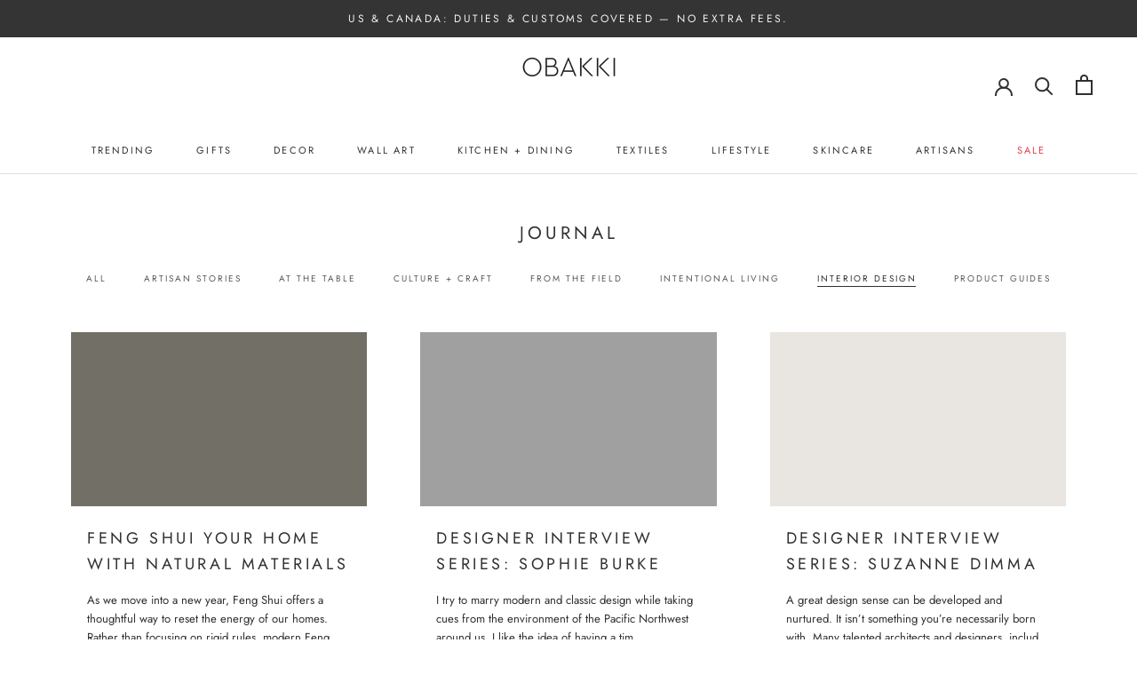

--- FILE ---
content_type: text/html; charset=utf-8
request_url: https://obakki.com/blogs/journal/tagged/interior-design
body_size: 56037
content:
<!doctype html>

<html class="no-js" lang="en">
  <head>
    






<link rel="preconnect" href="//fonts.shopifycdn.com/" crossorigin>
<link rel="preconnect" href="//v.shopify.com/" crossorigin>
<link rel="dns-prefetch" href="//obakki.com" crossorigin>
<link rel="dns-prefetch" href="//obakki.myshopify.com" crossorigin>
<link rel="dns-prefetch" href="//cdn.shopify.com" crossorigin>
<link rel="dns-prefetch" href="//v.shopify.com" crossorigin>
<link rel="dns-prefetch" href="//fonts.shopifycdn.com" crossorigin>
      
<script>
  YETT_BLACKLIST = [/productreviews/,/tidio/,/gorgias/]
  !function(t,e){"object"==typeof exports&&"undefined"!=typeof module?e(exports):"function"==typeof define&&define.amd?define(["exports"],e):e(t.yett={})}(this,function(t){"use strict";var e={blacklist:window.YETT_BLACKLIST,whitelist:window.YETT_WHITELIST},r={blacklisted:[]},n=function(t,r){return t&&(!r||"javascript/blocked"!==r)&&(!e.blacklist||e.blacklist.some(function(e){return e.test(t)}))&&(!e.whitelist||e.whitelist.every(function(e){return!e.test(t)}))},i=function(t){var r=t.getAttribute("src");return e.blacklist&&e.blacklist.every(function(t){return!t.test(r)})||e.whitelist&&e.whitelist.some(function(t){return t.test(r)})},c=new MutationObserver(function(t){t.forEach(function(t){for(var e=t.addedNodes,i=function(t){var i=e[t];if(1===i.nodeType&&"SCRIPT"===i.tagName){var c=i.src,o=i.type;if(n(c,o)){r.blacklisted.push(i.cloneNode()),i.type="javascript/blocked";i.addEventListener("beforescriptexecute",function t(e){"javascript/blocked"===i.getAttribute("type")&&e.preventDefault(),i.removeEventListener("beforescriptexecute",t)}),i.parentElement.removeChild(i)}}},c=0;c<e.length;c++)i(c)})});c.observe(document.documentElement,{childList:!0,subtree:!0});var o=document.createElement;document.createElement=function(){for(var t=arguments.length,e=Array(t),r=0;r<t;r++)e[r]=arguments[r];if("script"!==e[0].toLowerCase())return o.bind(document).apply(void 0,e);var i=o.bind(document).apply(void 0,e),c=i.setAttribute.bind(i);return Object.defineProperties(i,{src:{get:function(){return i.getAttribute("src")},set:function(t){return n(t,i.type)&&c("type","javascript/blocked"),c("src",t),!0}},type:{set:function(t){var e=n(i.src,i.type)?"javascript/blocked":t;return c("type",e),!0}}}),i.setAttribute=function(t,e){"type"===t||"src"===t?i[t]=e:HTMLScriptElement.prototype.setAttribute.call(i,t,e)},i};var l=function(t){if(Array.isArray(t)){for(var e=0,r=Array(t.length);e<t.length;e++)r[e]=t[e];return r}return Array.from(t)},a=new RegExp("[|\\{}()[\\]^$+*?.]","g");t.unblock=function(){for(var t=arguments.length,n=Array(t),o=0;o<t;o++)n[o]=arguments[o];n.length<1?(e.blacklist=[],e.whitelist=[]):(e.blacklist&&(e.blacklist=e.blacklist.filter(function(t){return n.every(function(e){return!t.test(e)})})),e.whitelist&&(e.whitelist=[].concat(l(e.whitelist),l(n.map(function(t){var r=".*"+t.replace(a,"\\$&")+".*";return e.whitelist.find(function(t){return t.toString()===r.toString()})?null:new RegExp(r)}).filter(Boolean)))));for(var s=document.querySelectorAll('script[type="javascript/blocked"]'),u=0;u<s.length;u++){var p=s[u];i(p)&&(p.type="application/javascript",r.blacklisted.push(p),p.parentElement.removeChild(p))}var d=0;[].concat(l(r.blacklisted)).forEach(function(t,e){if(i(t)){var n=document.createElement("script");n.setAttribute("src",t.src),n.setAttribute("type","application/javascript"),document.head.appendChild(n),r.blacklisted.splice(e-d,1),d++}}),e.blacklist&&e.blacklist.length<1&&c.disconnect()},Object.defineProperty(t,"__esModule",{value:!0})});
</script> 
  
    <!-- Google Tag Manager -->
    <script>
      (function(w,d,s,l,i){w[l]=w[l]||[];w[l].push({'gtm.start':
      new Date().getTime(),event:'gtm.js'});var f=d.getElementsByTagName(s)[0],
      j=d.createElement(s),dl=l!='dataLayer'?'&l='+l:'';j.async=true;j.src=
      'https://www.googletagmanager.com/gtm.js?id='+i+dl;f.parentNode.insertBefore(j,f);
      })(window,document,'script','dataLayer','GTM-NRGZ7VJ');
    </script>
    <!-- End Google Tag Manager -->

  
  <meta charset="utf-8"> 
  <meta http-equiv="X-UA-Compatible" content="IE=edge,chrome=1">
  <!-- <meta name="viewport" content="width=device-width, initial-scale=1.0, height=device-height, minimum-scale=1.0, maximum-scale=1.0"> -->
  <meta name="theme-color" content="">    
  <meta name="viewport" content="width=device-width, initial-scale=1.0">    
  <link rel='preconnect dns-prefetch' href='https://api.config-security.com/' crossorigin />
  <link rel='preconnect dns-prefetch' href='https://conf.config-security.com/' crossorigin />
  <link rel='preconnect dns-prefetch' href='https://whale.camera/' crossorigin />
  <link rel='preconnect dns-prefetch' href='https://triplewhale-pixel.web.app/' crossorigin />   
  
      <link rel="canonical" href="https://obakki.com/blogs/journal/tagged/interior-design" />
    
   
    <!-- Alfonso: Favicon SVG code, commented out original include to make "alternate" icon -->
    <link rel="icon" type="image/svg+xml" href="https://gistcdn.githack.com/obakki/b0c78e7f1c5a3e63ddf9333c574f2a7f/raw/ce9f87b41e2c09fb771b37b43a1ebe8510e0a475/obakki-logo.svg">
    <link rel="mask-icon" href="https://gistcdn.githack.com/ponchpert/f587ff70748e20bfd9af2bc238d5b0b7/raw/c21e5d2b86c781eb816612c9cac9ff7ac15eee96/ob-mask-icon-white.svg" color="white">
    <link rel="apple-touch-icon" href="//cdn.shopify.com/s/files/1/0396/6038/8519/files/apple-touch-icon.png?v=1624922320">
    <link rel="alternate icon" href="//cdn.shopify.com/s/files/1/0396/6038/8519/files/favicon-32x32_32x32.png?v=1599065569" type="image/png">
     
   
    <title>
      Obakki Journal - Ideas To Live An Intentional Life | Obakki &ndash; Tagged &quot;Interior Design&quot;
    </title><meta name="description" content="Sustainability, transparency, and cultural respect are essential components if you want your home to have a truly clean conscience. Learn more about Obakki and our world-class artisanal partners."><meta property="og:type" content="website">
  <meta property="og:title" content="Obakki Journal - Ideas To Live An Intentional Life | Obakki"><meta property="og:description" content="Sustainability, transparency, and cultural respect are essential components if you want your home to have a truly clean conscience. Learn more about Obakki and our world-class artisanal partners."><meta property="og:url" content="https://obakki.com/blogs/journal/tagged/interior-design">
<meta property="og:site_name" content="Obakki"><meta name="twitter:card" content="summary"><meta name="twitter:title" content="Obakki Journal - Ideas To Live An Intentional Life | Obakki">
  <meta name="twitter:description" content="Sustainability, transparency, and cultural respect are essential components if you want your home to have a truly clean conscience. Learn more about Obakki and our world-class artisanal partners."><!-- <script src="//cdn.shopify.com/s/files/1/0875/8532/5331/t/1/assets/prefetch_critical_resourcess.js" type="text/javascript"></script>
<script src="//cdn.shopify.com/s/files/1/0875/8532/5331/t/1/assets/preload.js" type="text/javascript"></script> -->

<script src="//obakki.com/cdn/shop/t/126/assets/prefetch_critical_resourcess.js?v=95591511859022080131767640413" type="text/javascript"></script>
<script src="//obakki.com/cdn/shop/t/126/assets/preload.js?v=152603326178519057281767640413" type="text/javascript"></script>
<script>window.performance && window.performance.mark && window.performance.mark('shopify.content_for_header.start');</script><meta name="google-site-verification" content="AIazIxsmR8ewC6BNRWCGjlrk8wwiJl3LJ6e92Z0ME1A">
<meta name="facebook-domain-verification" content="ipnl8hk4993x7who0c37vbqv2rfqt5">
<meta id="shopify-digital-wallet" name="shopify-digital-wallet" content="/39660388519/digital_wallets/dialog">
<meta name="shopify-checkout-api-token" content="20ee84227b1f5dc4699313310ad0f870">
<meta id="in-context-paypal-metadata" data-shop-id="39660388519" data-venmo-supported="false" data-environment="production" data-locale="en_US" data-paypal-v4="true" data-currency="CAD">
<link rel="alternate" type="application/atom+xml" title="Feed" href="/blogs/journal/tagged/interior-design.atom" />
<script async="async" src="/checkouts/internal/preloads.js?locale=en-CA"></script>
<link rel="preconnect" href="https://shop.app" crossorigin="anonymous">
<script async="async" src="https://shop.app/checkouts/internal/preloads.js?locale=en-CA&shop_id=39660388519" crossorigin="anonymous"></script>
<script id="apple-pay-shop-capabilities" type="application/json">{"shopId":39660388519,"countryCode":"CA","currencyCode":"CAD","merchantCapabilities":["supports3DS"],"merchantId":"gid:\/\/shopify\/Shop\/39660388519","merchantName":"Obakki","requiredBillingContactFields":["postalAddress","email","phone"],"requiredShippingContactFields":["postalAddress","email","phone"],"shippingType":"shipping","supportedNetworks":["visa","masterCard","amex","discover","interac","jcb"],"total":{"type":"pending","label":"Obakki","amount":"1.00"},"shopifyPaymentsEnabled":true,"supportsSubscriptions":true}</script>
<script id="shopify-features" type="application/json">{"accessToken":"20ee84227b1f5dc4699313310ad0f870","betas":["rich-media-storefront-analytics"],"domain":"obakki.com","predictiveSearch":true,"shopId":39660388519,"locale":"en"}</script>
<script>var Shopify = Shopify || {};
Shopify.shop = "obakki.myshopify.com";
Shopify.locale = "en";
Shopify.currency = {"active":"CAD","rate":"1.0"};
Shopify.country = "CA";
Shopify.theme = {"name":"Jan 5 | MeroxIO Optimized 13-01-26","id":155261436158,"schema_name":"Prestige","schema_version":"5.7.0","theme_store_id":null,"role":"main"};
Shopify.theme.handle = "null";
Shopify.theme.style = {"id":null,"handle":null};
Shopify.cdnHost = "obakki.com/cdn";
Shopify.routes = Shopify.routes || {};
Shopify.routes.root = "/";</script>
<script type="module">!function(o){(o.Shopify=o.Shopify||{}).modules=!0}(window);</script>
<script>!function(o){function n(){var o=[];function n(){o.push(Array.prototype.slice.apply(arguments))}return n.q=o,n}var t=o.Shopify=o.Shopify||{};t.loadFeatures=n(),t.autoloadFeatures=n()}(window);</script>
<script>
  window.ShopifyPay = window.ShopifyPay || {};
  window.ShopifyPay.apiHost = "shop.app\/pay";
  window.ShopifyPay.redirectState = null;
</script>
<script id="shop-js-analytics" type="application/json">{"pageType":"blog"}</script>
<script defer="defer" async type="module" src="//obakki.com/cdn/shopifycloud/shop-js/modules/v2/client.init-shop-cart-sync_BdyHc3Nr.en.esm.js"></script>
<script defer="defer" async type="module" src="//obakki.com/cdn/shopifycloud/shop-js/modules/v2/chunk.common_Daul8nwZ.esm.js"></script>
<script type="module">
  await import("//obakki.com/cdn/shopifycloud/shop-js/modules/v2/client.init-shop-cart-sync_BdyHc3Nr.en.esm.js");
await import("//obakki.com/cdn/shopifycloud/shop-js/modules/v2/chunk.common_Daul8nwZ.esm.js");

  window.Shopify.SignInWithShop?.initShopCartSync?.({"fedCMEnabled":true,"windoidEnabled":true});

</script>
<script>
  window.Shopify = window.Shopify || {};
  if (!window.Shopify.featureAssets) window.Shopify.featureAssets = {};
  window.Shopify.featureAssets['shop-js'] = {"shop-cart-sync":["modules/v2/client.shop-cart-sync_QYOiDySF.en.esm.js","modules/v2/chunk.common_Daul8nwZ.esm.js"],"init-fed-cm":["modules/v2/client.init-fed-cm_DchLp9rc.en.esm.js","modules/v2/chunk.common_Daul8nwZ.esm.js"],"shop-button":["modules/v2/client.shop-button_OV7bAJc5.en.esm.js","modules/v2/chunk.common_Daul8nwZ.esm.js"],"init-windoid":["modules/v2/client.init-windoid_DwxFKQ8e.en.esm.js","modules/v2/chunk.common_Daul8nwZ.esm.js"],"shop-cash-offers":["modules/v2/client.shop-cash-offers_DWtL6Bq3.en.esm.js","modules/v2/chunk.common_Daul8nwZ.esm.js","modules/v2/chunk.modal_CQq8HTM6.esm.js"],"shop-toast-manager":["modules/v2/client.shop-toast-manager_CX9r1SjA.en.esm.js","modules/v2/chunk.common_Daul8nwZ.esm.js"],"init-shop-email-lookup-coordinator":["modules/v2/client.init-shop-email-lookup-coordinator_UhKnw74l.en.esm.js","modules/v2/chunk.common_Daul8nwZ.esm.js"],"pay-button":["modules/v2/client.pay-button_DzxNnLDY.en.esm.js","modules/v2/chunk.common_Daul8nwZ.esm.js"],"avatar":["modules/v2/client.avatar_BTnouDA3.en.esm.js"],"init-shop-cart-sync":["modules/v2/client.init-shop-cart-sync_BdyHc3Nr.en.esm.js","modules/v2/chunk.common_Daul8nwZ.esm.js"],"shop-login-button":["modules/v2/client.shop-login-button_D8B466_1.en.esm.js","modules/v2/chunk.common_Daul8nwZ.esm.js","modules/v2/chunk.modal_CQq8HTM6.esm.js"],"init-customer-accounts-sign-up":["modules/v2/client.init-customer-accounts-sign-up_C8fpPm4i.en.esm.js","modules/v2/client.shop-login-button_D8B466_1.en.esm.js","modules/v2/chunk.common_Daul8nwZ.esm.js","modules/v2/chunk.modal_CQq8HTM6.esm.js"],"init-shop-for-new-customer-accounts":["modules/v2/client.init-shop-for-new-customer-accounts_CVTO0Ztu.en.esm.js","modules/v2/client.shop-login-button_D8B466_1.en.esm.js","modules/v2/chunk.common_Daul8nwZ.esm.js","modules/v2/chunk.modal_CQq8HTM6.esm.js"],"init-customer-accounts":["modules/v2/client.init-customer-accounts_dRgKMfrE.en.esm.js","modules/v2/client.shop-login-button_D8B466_1.en.esm.js","modules/v2/chunk.common_Daul8nwZ.esm.js","modules/v2/chunk.modal_CQq8HTM6.esm.js"],"shop-follow-button":["modules/v2/client.shop-follow-button_CkZpjEct.en.esm.js","modules/v2/chunk.common_Daul8nwZ.esm.js","modules/v2/chunk.modal_CQq8HTM6.esm.js"],"lead-capture":["modules/v2/client.lead-capture_BntHBhfp.en.esm.js","modules/v2/chunk.common_Daul8nwZ.esm.js","modules/v2/chunk.modal_CQq8HTM6.esm.js"],"checkout-modal":["modules/v2/client.checkout-modal_CfxcYbTm.en.esm.js","modules/v2/chunk.common_Daul8nwZ.esm.js","modules/v2/chunk.modal_CQq8HTM6.esm.js"],"shop-login":["modules/v2/client.shop-login_Da4GZ2H6.en.esm.js","modules/v2/chunk.common_Daul8nwZ.esm.js","modules/v2/chunk.modal_CQq8HTM6.esm.js"],"payment-terms":["modules/v2/client.payment-terms_MV4M3zvL.en.esm.js","modules/v2/chunk.common_Daul8nwZ.esm.js","modules/v2/chunk.modal_CQq8HTM6.esm.js"]};
</script>
<script>(function() {
  var isLoaded = false;
  function asyncLoad() {
    if (isLoaded) return;
    isLoaded = true;
    var urls = ["https:\/\/currency.conversionbear.com\/script?app=currency\u0026shop=obakki.myshopify.com","\/\/code.tidio.co\/9ynczotzidqhn1qr1jkvoiwcugiv2tkg.js?shop=obakki.myshopify.com","https:\/\/cdn.productcustomizer.com\/storefront\/production-product-customizer-v2.js?shop=obakki.myshopify.com","https:\/\/cdn.rebuyengine.com\/onsite\/js\/rebuy.js?shop=obakki.myshopify.com","https:\/\/cdn.nfcube.com\/instafeed-2cdb25e4eae22bb0d4ffe508b6a67934.js?shop=obakki.myshopify.com","https:\/\/dr4qe3ddw9y32.cloudfront.net\/awin-shopify-integration-code.js?aid=59191\u0026v=shopifyApp_5.2.3\u0026ts=1763144284999\u0026shop=obakki.myshopify.com"];
    for (var i = 0; i < urls.length; i++) {
      var s = document.createElement('script');
      s.type = 'text/javascript';
      s.async = true;
      s.src = urls[i];
      var x = document.getElementsByTagName('script')[0];
      x.parentNode.insertBefore(s, x);
    }
  };
  if(window.attachEvent) {
    window.attachEvent('onload', asyncLoad);
  } else {
    window.addEventListener('load', asyncLoad, false);
  }
})();</script>
<script id="__st">var __st={"a":39660388519,"offset":-28800,"reqid":"dd575044-5ac1-498a-94f4-633bbff090b9-1768963909","pageurl":"obakki.com\/blogs\/journal\/tagged\/interior-design","s":"blogs-64160039079","u":"f1fddb030538","p":"blog","rtyp":"blog","rid":64160039079};</script>
<script>window.ShopifyPaypalV4VisibilityTracking = true;</script>
<script id="captcha-bootstrap">!function(){'use strict';const t='contact',e='account',n='new_comment',o=[[t,t],['blogs',n],['comments',n],[t,'customer']],c=[[e,'customer_login'],[e,'guest_login'],[e,'recover_customer_password'],[e,'create_customer']],r=t=>t.map((([t,e])=>`form[action*='/${t}']:not([data-nocaptcha='true']) input[name='form_type'][value='${e}']`)).join(','),a=t=>()=>t?[...document.querySelectorAll(t)].map((t=>t.form)):[];function s(){const t=[...o],e=r(t);return a(e)}const i='password',u='form_key',d=['recaptcha-v3-token','g-recaptcha-response','h-captcha-response',i],f=()=>{try{return window.sessionStorage}catch{return}},m='__shopify_v',_=t=>t.elements[u];function p(t,e,n=!1){try{const o=window.sessionStorage,c=JSON.parse(o.getItem(e)),{data:r}=function(t){const{data:e,action:n}=t;return t[m]||n?{data:e,action:n}:{data:t,action:n}}(c);for(const[e,n]of Object.entries(r))t.elements[e]&&(t.elements[e].value=n);n&&o.removeItem(e)}catch(o){console.error('form repopulation failed',{error:o})}}const l='form_type',E='cptcha';function T(t){t.dataset[E]=!0}const w=window,h=w.document,L='Shopify',v='ce_forms',y='captcha';let A=!1;((t,e)=>{const n=(g='f06e6c50-85a8-45c8-87d0-21a2b65856fe',I='https://cdn.shopify.com/shopifycloud/storefront-forms-hcaptcha/ce_storefront_forms_captcha_hcaptcha.v1.5.2.iife.js',D={infoText:'Protected by hCaptcha',privacyText:'Privacy',termsText:'Terms'},(t,e,n)=>{const o=w[L][v],c=o.bindForm;if(c)return c(t,g,e,D).then(n);var r;o.q.push([[t,g,e,D],n]),r=I,A||(h.body.append(Object.assign(h.createElement('script'),{id:'captcha-provider',async:!0,src:r})),A=!0)});var g,I,D;w[L]=w[L]||{},w[L][v]=w[L][v]||{},w[L][v].q=[],w[L][y]=w[L][y]||{},w[L][y].protect=function(t,e){n(t,void 0,e),T(t)},Object.freeze(w[L][y]),function(t,e,n,w,h,L){const[v,y,A,g]=function(t,e,n){const i=e?o:[],u=t?c:[],d=[...i,...u],f=r(d),m=r(i),_=r(d.filter((([t,e])=>n.includes(e))));return[a(f),a(m),a(_),s()]}(w,h,L),I=t=>{const e=t.target;return e instanceof HTMLFormElement?e:e&&e.form},D=t=>v().includes(t);t.addEventListener('submit',(t=>{const e=I(t);if(!e)return;const n=D(e)&&!e.dataset.hcaptchaBound&&!e.dataset.recaptchaBound,o=_(e),c=g().includes(e)&&(!o||!o.value);(n||c)&&t.preventDefault(),c&&!n&&(function(t){try{if(!f())return;!function(t){const e=f();if(!e)return;const n=_(t);if(!n)return;const o=n.value;o&&e.removeItem(o)}(t);const e=Array.from(Array(32),(()=>Math.random().toString(36)[2])).join('');!function(t,e){_(t)||t.append(Object.assign(document.createElement('input'),{type:'hidden',name:u})),t.elements[u].value=e}(t,e),function(t,e){const n=f();if(!n)return;const o=[...t.querySelectorAll(`input[type='${i}']`)].map((({name:t})=>t)),c=[...d,...o],r={};for(const[a,s]of new FormData(t).entries())c.includes(a)||(r[a]=s);n.setItem(e,JSON.stringify({[m]:1,action:t.action,data:r}))}(t,e)}catch(e){console.error('failed to persist form',e)}}(e),e.submit())}));const S=(t,e)=>{t&&!t.dataset[E]&&(n(t,e.some((e=>e===t))),T(t))};for(const o of['focusin','change'])t.addEventListener(o,(t=>{const e=I(t);D(e)&&S(e,y())}));const B=e.get('form_key'),M=e.get(l),P=B&&M;t.addEventListener('DOMContentLoaded',(()=>{const t=y();if(P)for(const e of t)e.elements[l].value===M&&p(e,B);[...new Set([...A(),...v().filter((t=>'true'===t.dataset.shopifyCaptcha))])].forEach((e=>S(e,t)))}))}(h,new URLSearchParams(w.location.search),n,t,e,['guest_login'])})(!0,!0)}();</script>
<script integrity="sha256-4kQ18oKyAcykRKYeNunJcIwy7WH5gtpwJnB7kiuLZ1E=" data-source-attribution="shopify.loadfeatures" defer="defer" src="//obakki.com/cdn/shopifycloud/storefront/assets/storefront/load_feature-a0a9edcb.js" crossorigin="anonymous"></script>
<script crossorigin="anonymous" defer="defer" src="//obakki.com/cdn/shopifycloud/storefront/assets/shopify_pay/storefront-65b4c6d7.js?v=20250812"></script>
<script data-source-attribution="shopify.dynamic_checkout.dynamic.init">var Shopify=Shopify||{};Shopify.PaymentButton=Shopify.PaymentButton||{isStorefrontPortableWallets:!0,init:function(){window.Shopify.PaymentButton.init=function(){};var t=document.createElement("script");t.src="https://obakki.com/cdn/shopifycloud/portable-wallets/latest/portable-wallets.en.js",t.type="module",document.head.appendChild(t)}};
</script>
<script data-source-attribution="shopify.dynamic_checkout.buyer_consent">
  function portableWalletsHideBuyerConsent(e){var t=document.getElementById("shopify-buyer-consent"),n=document.getElementById("shopify-subscription-policy-button");t&&n&&(t.classList.add("hidden"),t.setAttribute("aria-hidden","true"),n.removeEventListener("click",e))}function portableWalletsShowBuyerConsent(e){var t=document.getElementById("shopify-buyer-consent"),n=document.getElementById("shopify-subscription-policy-button");t&&n&&(t.classList.remove("hidden"),t.removeAttribute("aria-hidden"),n.addEventListener("click",e))}window.Shopify?.PaymentButton&&(window.Shopify.PaymentButton.hideBuyerConsent=portableWalletsHideBuyerConsent,window.Shopify.PaymentButton.showBuyerConsent=portableWalletsShowBuyerConsent);
</script>
<script data-source-attribution="shopify.dynamic_checkout.cart.bootstrap">document.addEventListener("DOMContentLoaded",(function(){function t(){return document.querySelector("shopify-accelerated-checkout-cart, shopify-accelerated-checkout")}if(t())Shopify.PaymentButton.init();else{new MutationObserver((function(e,n){t()&&(Shopify.PaymentButton.init(),n.disconnect())})).observe(document.body,{childList:!0,subtree:!0})}}));
</script>
<link id="shopify-accelerated-checkout-styles" rel="stylesheet" media="screen" href="https://obakki.com/cdn/shopifycloud/portable-wallets/latest/accelerated-checkout-backwards-compat.css" crossorigin="anonymous">
<style id="shopify-accelerated-checkout-cart">
        #shopify-buyer-consent {
  margin-top: 1em;
  display: inline-block;
  width: 100%;
}

#shopify-buyer-consent.hidden {
  display: none;
}

#shopify-subscription-policy-button {
  background: none;
  border: none;
  padding: 0;
  text-decoration: underline;
  font-size: inherit;
  cursor: pointer;
}

#shopify-subscription-policy-button::before {
  box-shadow: none;
}

      </style>

<script>window.performance && window.performance.mark && window.performance.mark('shopify.content_for_header.end');</script> 

    <style>
  @font-face {
  font-family: Jost;
  font-weight: 400;
  font-style: normal;
  font-display: fallback;
  src: url("//obakki.com/cdn/fonts/jost/jost_n4.d47a1b6347ce4a4c9f437608011273009d91f2b7.woff2") format("woff2"),
       url("//obakki.com/cdn/fonts/jost/jost_n4.791c46290e672b3f85c3d1c651ef2efa3819eadd.woff") format("woff");
}

  @font-face {
  font-family: Jost;
  font-weight: 400;
  font-style: normal;
  font-display: fallback;
  src: url("//obakki.com/cdn/fonts/jost/jost_n4.d47a1b6347ce4a4c9f437608011273009d91f2b7.woff2") format("woff2"),
       url("//obakki.com/cdn/fonts/jost/jost_n4.791c46290e672b3f85c3d1c651ef2efa3819eadd.woff") format("woff");
}


  @font-face {
  font-family: Jost;
  font-weight: 700;
  font-style: normal;
  font-display: fallback;
  src: url("//obakki.com/cdn/fonts/jost/jost_n7.921dc18c13fa0b0c94c5e2517ffe06139c3615a3.woff2") format("woff2"),
       url("//obakki.com/cdn/fonts/jost/jost_n7.cbfc16c98c1e195f46c536e775e4e959c5f2f22b.woff") format("woff");
}

  @font-face {
  font-family: Jost;
  font-weight: 400;
  font-style: italic;
  font-display: fallback;
  src: url("//obakki.com/cdn/fonts/jost/jost_i4.b690098389649750ada222b9763d55796c5283a5.woff2") format("woff2"),
       url("//obakki.com/cdn/fonts/jost/jost_i4.fd766415a47e50b9e391ae7ec04e2ae25e7e28b0.woff") format("woff");
}

  @font-face {
  font-family: Jost;
  font-weight: 700;
  font-style: italic;
  font-display: fallback;
  src: url("//obakki.com/cdn/fonts/jost/jost_i7.d8201b854e41e19d7ed9b1a31fe4fe71deea6d3f.woff2") format("woff2"),
       url("//obakki.com/cdn/fonts/jost/jost_i7.eae515c34e26b6c853efddc3fc0c552e0de63757.woff") format("woff");
}


  :root {
    --heading-font-family : Jost, sans-serif;
    --heading-font-weight : 400;
    --heading-font-style  : normal;

    --text-font-family : Jost, sans-serif;
    --text-font-weight : 400;
    --text-font-style  : normal;

    --base-text-font-size   : 15px;
    --default-text-font-size: 14px;--background          : #ffffff;
    --background-rgb      : 255, 255, 255;
    --light-background    : #ffffff;
    --light-background-rgb: 255, 255, 255;
    --heading-color       : #303030;
    --text-color          : #303030;
    --text-color-rgb      : 48, 48, 48;
    --text-color-light    : #595959;
    --text-color-light-rgb: 89, 89, 89;
    --link-color          : #303030;
    --link-color-rgb      : 48, 48, 48;
    --border-color        : #e0e0e0;
    --border-color-rgb    : 224, 224, 224;

    --button-background    : #eff0ef;
    --button-background-rgb: 239, 240, 239;
    --button-text-color    : #303030;

    --header-background       : #ffffff;
    --header-heading-color    : #303030;
    --header-light-text-color : #303030;
    --header-border-color     : #e0e0e0;

    --footer-background    : #f2f2f2;
    --footer-text-color    : #303030;
    --footer-heading-color : #303030;
    --footer-border-color  : #d5d5d5;

    --navigation-background      : #ffffff;
    --navigation-background-rgb  : 255, 255, 255;
    --navigation-text-color      : #303030;
    --navigation-text-color-light: rgba(48, 48, 48, 0.75);
    --navigation-border-color    : rgba(48, 48, 48, 0.25);

    --newsletter-popup-background     : #ffffff;
    --newsletter-popup-text-color     : #303030;
    --newsletter-popup-text-color-rgb : 48, 48, 48;

    --secondary-elements-background       : #eff0ef;
    --secondary-elements-background-rgb   : 239, 240, 239;
    --secondary-elements-text-color       : #303030;
    --secondary-elements-text-color-light : rgba(48, 48, 48, 0.5);
    --secondary-elements-border-color     : rgba(48, 48, 48, 0.25);

    --product-sale-price-color    : #f94c43;
    --product-sale-price-color-rgb: 249, 76, 67;
    --product-star-rating: #f6a429;
    
    --alternate-button-bg: #000000;
    --alternate-button-text: #ffffff;
      
    --coming-soon-badge-bg: #ffffff;
    --coming-soon-badge-text: #212121;

    /* Shopify related variables */
    --payment-terms-background-color: #ffffff;

    /* Products */

    --horizontal-spacing-four-products-per-row: 60px;
        --horizontal-spacing-two-products-per-row : 60px;

    --vertical-spacing-four-products-per-row: 60px;
        --vertical-spacing-two-products-per-row : 75px;

    /* Animation */
    --drawer-transition-timing: cubic-bezier(0.645, 0.045, 0.355, 1);
    --header-base-height: 80px; /* We set a default for browsers that do not support CSS variables */

    /* Cursors */
    --cursor-zoom-in-svg    : url(//obakki.com/cdn/shop/t/126/assets/cursor-zoom-in.svg?v=169337020044000511451767640413);
    --cursor-zoom-in-2x-svg : url(//obakki.com/cdn/shop/t/126/assets/cursor-zoom-in-2x.svg?v=163885027072013793871767640413);
  }
</style>

<script>
  // IE11 does not have support for CSS variables, so we have to polyfill them
  if (!(((window || {}).CSS || {}).supports && window.CSS.supports('(--a: 0)'))) {
    const script = document.createElement('script');
    script.type = 'text/javascript';
    script.src = 'https://cdn.jsdelivr.net/npm/css-vars-ponyfill@2';
    script.onload = function() {
      cssVars({});
    };

    document.getElementsByTagName('head')[0].appendChild(script);
  }
</script>    

    <link rel="stylesheet" href="//obakki.com/cdn/shop/t/126/assets/theme.css?v=10475427108288314041768526937">
      
    
    <script>// This allows to expose several variables to the global scope, to be used in scripts
      window.theme = {
        pageType: "blog",
        moneyFormat: "\u003cspan class=\"money conversion-bear-money\"\u003e${{amount}}\u003c\/span\u003e",
        moneyWithCurrencyFormat: "\u003cspan class=\"money conversion-bear-money\"\u003e${{amount}} CAD\u003c\/span\u003e",
        currencyCodeEnabled: true,
        productImageSize: "square",
        searchMode: "product,article,page",
        showPageTransition: false,
        showElementStaggering: false,
        showImageZooming: false
      };

      window.routes = {
        rootUrl: "\/",
        rootUrlWithoutSlash: '',
        cartUrl: "\/cart",
        cartAddUrl: "\/cart\/add",
        cartChangeUrl: "\/cart\/change",
        searchUrl: "\/search",
        productRecommendationsUrl: "\/recommendations\/products"
      };

      window.languages = {
        cartAddNote: "Add Order Note",
        cartEditNote: "Edit Order Note",
        productImageLoadingError: "This image could not be loaded. Please try to reload the page.",
        productFormAddToCart: "Add to cart",
        productFormUnavailable: "Unavailable",
        productFormSoldOut: "Coming Soon",
        shippingEstimatorOneResult: "1 option available:",
        shippingEstimatorMoreResults: "{{count}} options available:",
        shippingEstimatorNoResults: "No shipping could be found",
        view_allText: "View all"
      };

      window.lazySizesConfig = {
        loadHidden: false,
        hFac: 0.5,
        expFactor: 2,
        ricTimeout: 150,
        lazyClass: 'Image--lazyLoad',
        loadingClass: 'Image--lazyLoading',
        loadedClass: 'Image--lazyLoaded'
      };

      document.documentElement.className = document.documentElement.className.replace('no-js', 'js');
      document.documentElement.style.setProperty('--window-height', window.innerHeight + 'px');

      // We do a quick detection of some features (we could use Modernizr but for so little...)
      (function() {
        document.documentElement.className += ((window.CSS && window.CSS.supports('(position: sticky) or (position: -webkit-sticky)')) ? ' supports-sticky' : ' no-supports-sticky');
        document.documentElement.className += (window.matchMedia('(-moz-touch-enabled: 1), (hover: none)')).matches ? ' no-supports-hover' : ' supports-hover';
      }());

      
    </script>

    <!-- Google tag (gtag.js) -->
    <link rel="preload" href="https://www.googletagmanager.com/gtag/js?id=AW-587395817" as="script">
    <script async src="https://www.googletagmanager.com/gtag/js?id=AW-587395817"></script>
    <script>
      window.dataLayer = window.dataLayer || [];
      function gtag(){dataLayer.push(arguments);}
      gtag('js', new Date());
    
      gtag('config', 'AW-587395817');
    </script>
        
    <script>
    /* >> TriplePixel :: start*/
    window.TriplePixelData={TripleName:"obakki.myshopify.com",ver:"2.12",plat:"SHOPIFY",isHeadless:false},function(W,H,A,L,E,_,B,N){function O(U,T,P,H,R){void 0===R&&(R=!1),H=new XMLHttpRequest,P?(H.open("POST",U,!0),H.setRequestHeader("Content-Type","text/plain")):H.open("GET",U,!0),H.send(JSON.stringify(P||{})),H.onreadystatechange=function(){4===H.readyState&&200===H.status?(R=H.responseText,U.includes(".txt")?eval(R):P||(N[B]=R)):(299<H.status||H.status<200)&&T&&!R&&(R=!0,O(U,T-1,P))}}if(N=window,!N[H+"sn"]){N[H+"sn"]=1,L=function(){return Date.now().toString(36)+"_"+Math.random().toString(36)};try{A.setItem(H,1+(0|A.getItem(H)||0)),(E=JSON.parse(A.getItem(H+"U")||"[]")).push({u:location.href,r:document.referrer,t:Date.now(),id:L()}),A.setItem(H+"U",JSON.stringify(E))}catch(e){}var i,m,p;A.getItem('"!nC`')||(_=A,A=N,A[H]||(E=A[H]=function(t,e,a){return void 0===a&&(a=[]),"State"==t?E.s:(W=L(),(E._q=E._q||[]).push([W,t,e].concat(a)),W)},E.s="Installed",E._q=[],E.ch=W,B="configSecurityConfModel",N[B]=1,O("https://conf.config-security.com/model",5),i=L(),m=A[atob("c2NyZWVu")],_.setItem("di_pmt_wt",i),p={id:i,action:"profile",avatar:_.getItem("auth-security_rand_salt_"),time:m[atob("d2lkdGg=")]+":"+m[atob("aGVpZ2h0")],host:A.TriplePixelData.TripleName,plat:A.TriplePixelData.plat,url:window.location.href,ref:document.referrer,ver:A.TriplePixelData.ver},O("https://api.config-security.com/event",5,p),O("https://whale.camera/live/dot.txt",5)))}}("","TriplePixel",localStorage);
    /* << TriplePixel :: end*/
    </script>

    <script src="//obakki.com/cdn/shop/t/126/assets/lazysizes.min.js?v=7636015040914674491768526777" async></script><script src="//obakki.com/cdn/shop/t/126/assets/libs.min.js?v=137846148584816869611768526779" defer></script>
    <script src="//obakki.com/cdn/shop/t/126/assets/theme.js?v=80907499579336457901768526939" defer></script>
    <script src="//obakki.com/cdn/shop/t/126/assets/custom.js?v=15486167483878977841768526773" defer></script>

    <script>
      (function () {
        window.onpageshow = function() {
          if (window.theme.showPageTransition) {
            var pageTransition = document.querySelector('.PageTransition');

            if (pageTransition) {
              pageTransition.style.visibility = 'visible';
              pageTransition.style.opacity = '0';
            }
          }

          // When the page is loaded from the cache, we have to reload the cart content
          document.documentElement.dispatchEvent(new CustomEvent('cart:refresh', {
            bubbles: true
          }));
        };
      })();
    </script>
    
    <!-- Alfonso: Remove Press from Robots -->
    
    
    <!-- Alfonso: Include limespot plug-in -->
    <!-- "snippets/limespot.liquid" was not rendered, the associated app was uninstalled -->

    


  <script type="application/ld+json">
  {
    "@context": "http://schema.org",
    "@type": "BreadcrumbList",
  "itemListElement": [{
      "@type": "ListItem",
      "position": 1,
      "name": "Translation missing: en.general.breadcrumb.home",
      "item": "https://obakki.com"
    },{
          "@type": "ListItem",
          "position": 2,
          "name": "Journal",
          "item": "https://obakki.com/blogs/journal"
        }]
  }
  </script>


    <style>
    #tidio-chat-iframe { margin-bottom: 8em !important; }
    @media only screen and (max-width: 980px) {
     #tidio-chat-iframe { bottom: 30px !important;
     margin-bottom: 0em !important; }
    }
    </style>
  
<script>
    
    
    
    
    var gsf_conversion_data = {page_type : '', event : '', data : {shop_currency : "CAD"}};
    
</script>

  

<!-- BEGIN app block: shopify://apps/simprosys-google-shopping-feed/blocks/core_settings_block/1f0b859e-9fa6-4007-97e8-4513aff5ff3b --><!-- BEGIN: GSF App Core Tags & Scripts by Simprosys Google Shopping Feed -->









<!-- END: GSF App Core Tags & Scripts by Simprosys Google Shopping Feed -->
<!-- END app block --><!-- BEGIN app block: shopify://apps/pagefly-page-builder/blocks/app-embed/83e179f7-59a0-4589-8c66-c0dddf959200 -->

<!-- BEGIN app snippet: pagefly-cro-ab-testing-main -->







<script>
  ;(function () {
    const url = new URL(window.location)
    const viewParam = url.searchParams.get('view')
    if (viewParam && viewParam.includes('variant-pf-')) {
      url.searchParams.set('pf_v', viewParam)
      url.searchParams.delete('view')
      window.history.replaceState({}, '', url)
    }
  })()
</script>



<script type='module'>
  
  window.PAGEFLY_CRO = window.PAGEFLY_CRO || {}

  window.PAGEFLY_CRO['data_debug'] = {
    original_template_suffix: "",
    allow_ab_test: false,
    ab_test_start_time: 0,
    ab_test_end_time: 0,
    today_date_time: 1768963909000,
  }
  window.PAGEFLY_CRO['GA4'] = { enabled: false}
</script>

<!-- END app snippet -->








  <script src='https://cdn.shopify.com/extensions/019bb4f9-aed6-78a3-be91-e9d44663e6bf/pagefly-page-builder-215/assets/pagefly-helper.js' defer='defer'></script>

  <script src='https://cdn.shopify.com/extensions/019bb4f9-aed6-78a3-be91-e9d44663e6bf/pagefly-page-builder-215/assets/pagefly-general-helper.js' defer='defer'></script>

  <script src='https://cdn.shopify.com/extensions/019bb4f9-aed6-78a3-be91-e9d44663e6bf/pagefly-page-builder-215/assets/pagefly-snap-slider.js' defer='defer'></script>

  <script src='https://cdn.shopify.com/extensions/019bb4f9-aed6-78a3-be91-e9d44663e6bf/pagefly-page-builder-215/assets/pagefly-slideshow-v3.js' defer='defer'></script>

  <script src='https://cdn.shopify.com/extensions/019bb4f9-aed6-78a3-be91-e9d44663e6bf/pagefly-page-builder-215/assets/pagefly-slideshow-v4.js' defer='defer'></script>

  <script src='https://cdn.shopify.com/extensions/019bb4f9-aed6-78a3-be91-e9d44663e6bf/pagefly-page-builder-215/assets/pagefly-glider.js' defer='defer'></script>

  <script src='https://cdn.shopify.com/extensions/019bb4f9-aed6-78a3-be91-e9d44663e6bf/pagefly-page-builder-215/assets/pagefly-slideshow-v1-v2.js' defer='defer'></script>

  <script src='https://cdn.shopify.com/extensions/019bb4f9-aed6-78a3-be91-e9d44663e6bf/pagefly-page-builder-215/assets/pagefly-product-media.js' defer='defer'></script>

  <script src='https://cdn.shopify.com/extensions/019bb4f9-aed6-78a3-be91-e9d44663e6bf/pagefly-page-builder-215/assets/pagefly-product.js' defer='defer'></script>


<script id='pagefly-helper-data' type='application/json'>
  {
    "page_optimization": {
      "assets_prefetching": false
    },
    "elements_asset_mapper": {
      "Accordion": "https://cdn.shopify.com/extensions/019bb4f9-aed6-78a3-be91-e9d44663e6bf/pagefly-page-builder-215/assets/pagefly-accordion.js",
      "Accordion3": "https://cdn.shopify.com/extensions/019bb4f9-aed6-78a3-be91-e9d44663e6bf/pagefly-page-builder-215/assets/pagefly-accordion3.js",
      "CountDown": "https://cdn.shopify.com/extensions/019bb4f9-aed6-78a3-be91-e9d44663e6bf/pagefly-page-builder-215/assets/pagefly-countdown.js",
      "GMap1": "https://cdn.shopify.com/extensions/019bb4f9-aed6-78a3-be91-e9d44663e6bf/pagefly-page-builder-215/assets/pagefly-gmap.js",
      "GMap2": "https://cdn.shopify.com/extensions/019bb4f9-aed6-78a3-be91-e9d44663e6bf/pagefly-page-builder-215/assets/pagefly-gmap.js",
      "GMapBasicV2": "https://cdn.shopify.com/extensions/019bb4f9-aed6-78a3-be91-e9d44663e6bf/pagefly-page-builder-215/assets/pagefly-gmap.js",
      "GMapAdvancedV2": "https://cdn.shopify.com/extensions/019bb4f9-aed6-78a3-be91-e9d44663e6bf/pagefly-page-builder-215/assets/pagefly-gmap.js",
      "HTML.Video": "https://cdn.shopify.com/extensions/019bb4f9-aed6-78a3-be91-e9d44663e6bf/pagefly-page-builder-215/assets/pagefly-htmlvideo.js",
      "HTML.Video2": "https://cdn.shopify.com/extensions/019bb4f9-aed6-78a3-be91-e9d44663e6bf/pagefly-page-builder-215/assets/pagefly-htmlvideo2.js",
      "HTML.Video3": "https://cdn.shopify.com/extensions/019bb4f9-aed6-78a3-be91-e9d44663e6bf/pagefly-page-builder-215/assets/pagefly-htmlvideo2.js",
      "BackgroundVideo": "https://cdn.shopify.com/extensions/019bb4f9-aed6-78a3-be91-e9d44663e6bf/pagefly-page-builder-215/assets/pagefly-htmlvideo2.js",
      "Instagram": "https://cdn.shopify.com/extensions/019bb4f9-aed6-78a3-be91-e9d44663e6bf/pagefly-page-builder-215/assets/pagefly-instagram.js",
      "Instagram2": "https://cdn.shopify.com/extensions/019bb4f9-aed6-78a3-be91-e9d44663e6bf/pagefly-page-builder-215/assets/pagefly-instagram.js",
      "Insta3": "https://cdn.shopify.com/extensions/019bb4f9-aed6-78a3-be91-e9d44663e6bf/pagefly-page-builder-215/assets/pagefly-instagram3.js",
      "Tabs": "https://cdn.shopify.com/extensions/019bb4f9-aed6-78a3-be91-e9d44663e6bf/pagefly-page-builder-215/assets/pagefly-tab.js",
      "Tabs3": "https://cdn.shopify.com/extensions/019bb4f9-aed6-78a3-be91-e9d44663e6bf/pagefly-page-builder-215/assets/pagefly-tab3.js",
      "ProductBox": "https://cdn.shopify.com/extensions/019bb4f9-aed6-78a3-be91-e9d44663e6bf/pagefly-page-builder-215/assets/pagefly-cart.js",
      "FBPageBox2": "https://cdn.shopify.com/extensions/019bb4f9-aed6-78a3-be91-e9d44663e6bf/pagefly-page-builder-215/assets/pagefly-facebook.js",
      "FBLikeButton2": "https://cdn.shopify.com/extensions/019bb4f9-aed6-78a3-be91-e9d44663e6bf/pagefly-page-builder-215/assets/pagefly-facebook.js",
      "TwitterFeed2": "https://cdn.shopify.com/extensions/019bb4f9-aed6-78a3-be91-e9d44663e6bf/pagefly-page-builder-215/assets/pagefly-twitter.js",
      "Paragraph4": "https://cdn.shopify.com/extensions/019bb4f9-aed6-78a3-be91-e9d44663e6bf/pagefly-page-builder-215/assets/pagefly-paragraph4.js",

      "AliReviews": "https://cdn.shopify.com/extensions/019bb4f9-aed6-78a3-be91-e9d44663e6bf/pagefly-page-builder-215/assets/pagefly-3rd-elements.js",
      "BackInStock": "https://cdn.shopify.com/extensions/019bb4f9-aed6-78a3-be91-e9d44663e6bf/pagefly-page-builder-215/assets/pagefly-3rd-elements.js",
      "GloboBackInStock": "https://cdn.shopify.com/extensions/019bb4f9-aed6-78a3-be91-e9d44663e6bf/pagefly-page-builder-215/assets/pagefly-3rd-elements.js",
      "GrowaveWishlist": "https://cdn.shopify.com/extensions/019bb4f9-aed6-78a3-be91-e9d44663e6bf/pagefly-page-builder-215/assets/pagefly-3rd-elements.js",
      "InfiniteOptionsShopPad": "https://cdn.shopify.com/extensions/019bb4f9-aed6-78a3-be91-e9d44663e6bf/pagefly-page-builder-215/assets/pagefly-3rd-elements.js",
      "InkybayProductPersonalizer": "https://cdn.shopify.com/extensions/019bb4f9-aed6-78a3-be91-e9d44663e6bf/pagefly-page-builder-215/assets/pagefly-3rd-elements.js",
      "LimeSpot": "https://cdn.shopify.com/extensions/019bb4f9-aed6-78a3-be91-e9d44663e6bf/pagefly-page-builder-215/assets/pagefly-3rd-elements.js",
      "Loox": "https://cdn.shopify.com/extensions/019bb4f9-aed6-78a3-be91-e9d44663e6bf/pagefly-page-builder-215/assets/pagefly-3rd-elements.js",
      "Opinew": "https://cdn.shopify.com/extensions/019bb4f9-aed6-78a3-be91-e9d44663e6bf/pagefly-page-builder-215/assets/pagefly-3rd-elements.js",
      "Powr": "https://cdn.shopify.com/extensions/019bb4f9-aed6-78a3-be91-e9d44663e6bf/pagefly-page-builder-215/assets/pagefly-3rd-elements.js",
      "ProductReviews": "https://cdn.shopify.com/extensions/019bb4f9-aed6-78a3-be91-e9d44663e6bf/pagefly-page-builder-215/assets/pagefly-3rd-elements.js",
      "PushOwl": "https://cdn.shopify.com/extensions/019bb4f9-aed6-78a3-be91-e9d44663e6bf/pagefly-page-builder-215/assets/pagefly-3rd-elements.js",
      "ReCharge": "https://cdn.shopify.com/extensions/019bb4f9-aed6-78a3-be91-e9d44663e6bf/pagefly-page-builder-215/assets/pagefly-3rd-elements.js",
      "Rivyo": "https://cdn.shopify.com/extensions/019bb4f9-aed6-78a3-be91-e9d44663e6bf/pagefly-page-builder-215/assets/pagefly-3rd-elements.js",
      "TrackingMore": "https://cdn.shopify.com/extensions/019bb4f9-aed6-78a3-be91-e9d44663e6bf/pagefly-page-builder-215/assets/pagefly-3rd-elements.js",
      "Vitals": "https://cdn.shopify.com/extensions/019bb4f9-aed6-78a3-be91-e9d44663e6bf/pagefly-page-builder-215/assets/pagefly-3rd-elements.js",
      "Wiser": "https://cdn.shopify.com/extensions/019bb4f9-aed6-78a3-be91-e9d44663e6bf/pagefly-page-builder-215/assets/pagefly-3rd-elements.js"
    },
    "custom_elements_mapper": {
      "pf-click-action-element": "https://cdn.shopify.com/extensions/019bb4f9-aed6-78a3-be91-e9d44663e6bf/pagefly-page-builder-215/assets/pagefly-click-action-element.js",
      "pf-dialog-element": "https://cdn.shopify.com/extensions/019bb4f9-aed6-78a3-be91-e9d44663e6bf/pagefly-page-builder-215/assets/pagefly-dialog-element.js"
    }
  }
</script>


<!-- END app block --><!-- BEGIN app block: shopify://apps/microsoft-clarity/blocks/clarity_js/31c3d126-8116-4b4a-8ba1-baeda7c4aeea -->
<script type="text/javascript">
  (function (c, l, a, r, i, t, y) {
    c[a] = c[a] || function () { (c[a].q = c[a].q || []).push(arguments); };
    t = l.createElement(r); t.async = 1; t.src = "https://www.clarity.ms/tag/" + i + "?ref=shopify";
    y = l.getElementsByTagName(r)[0]; y.parentNode.insertBefore(t, y);

    c.Shopify.loadFeatures([{ name: "consent-tracking-api", version: "0.1" }], error => {
      if (error) {
        console.error("Error loading Shopify features:", error);
        return;
      }

      c[a]('consentv2', {
        ad_Storage: c.Shopify.customerPrivacy.marketingAllowed() ? "granted" : "denied",
        analytics_Storage: c.Shopify.customerPrivacy.analyticsProcessingAllowed() ? "granted" : "denied",
      });
    });

    l.addEventListener("visitorConsentCollected", function (e) {
      c[a]('consentv2', {
        ad_Storage: e.detail.marketingAllowed ? "granted" : "denied",
        analytics_Storage: e.detail.analyticsAllowed ? "granted" : "denied",
      });
    });
  })(window, document, "clarity", "script", "tbwbf3bi95");
</script>



<!-- END app block --><!-- BEGIN app block: shopify://apps/blotout-edgetag/blocks/app-embed/ae22d985-ba57-41f5-94c5-18d3dd98ea3c -->


  <script>window.edgetagSharedVariables = {...window.edgetagSharedVariables,tagUrl: 'https://khrbo.obakki.com'};</script><script async type="text/javascript" src="https://khrbo.obakki.com/load"></script><script>/* Copyright (c) Blotout, Inc. | Version 24-33 */window.edgetag = window.edgetag || function() {(edgetag.stubs = edgetag.stubs || []).push(arguments);};!function() {const url = new URL(window.location.href);const params = new URLSearchParams(url.search);const userId =params.get('et_u_id') ||params.get('tag_user_id') ||params.get('_glc[tag_user_id]') ||'';edgetag("init", {edgeURL: window.edgetagSharedVariables.tagUrl,disableConsentCheck: true,userId});}();/* Set session_id to sessionStorage */window.addEventListener('edgetag-initialized', (/** @type CustomEvent<{ session: { sessionId: string } }> */ e) => {sessionStorage.setItem('tag_session', e.detail.session.sessionId);});edgetag("tag", "PageView", {}, {}, { destination: window.edgetagSharedVariables.tagUrl });</script><!-- BEGIN app snippet: page-capture --><script>!function() {const newsletterFormSelectors = ["#ContactFooter",".klaviyo-form","#wisepops-root","#contact_form","form[id*=\"newsletter\" i]","form[id*=\"subscribe\" i]","form.ml-block-form","#email_signup","form[id^=omnisend-form]"];const newsletterForm = newsletterFormSelectors.join(",");const sendNewsletterEvent = (beacon) => {let name = 'Subscribe';if (!name) {return;}if (name === 'Subscribe') {name = 'Lead';}if (beacon) {edgetag("tag", name, {}, {}, { method: "beacon", destination: window.edgetagSharedVariables.tagUrl });} else {edgetag("tag", name, {}, {}, { destination: window.edgetagSharedVariables.tagUrl });}};const getUser = (form, selectors) => {const user = {};if (!selectors) {return user;}Object.entries(selectors).forEach(([userKey, selector]) => {if (!selector || selector.length === 0) {return;}const selectorArray = Array.isArray(selector) ? selector : [selector];for (const selector of selectorArray) {if (!selector) {continue;}const inputUserValue = form.querySelector(selector);const userValue = (inputUserValue && inputUserValue.value) || "";if (userValue) {user[userKey] = userValue;break;}}});return user;};const sendUserData = (userData,isBeacon) => {if (!userData || !Object.keys(userData).length) {return;}if (isBeacon) {edgetag('data', userData, {}, { method: 'beacon', destination: window.edgetagSharedVariables.tagUrl });return;}edgetag("data", userData, {}, { destination: window.edgetagSharedVariables.tagUrl });};const actions = [{selectors: ["[type=\"submit\"]", newsletterForm],length: 2,fun: (ele) => {const user = getUser(ele, {email: ["input[type=\"email\"]", "input[name*=\"email\" i]:not([type=\"hidden\" i])"],phone: ["input[type=\"tel\"]", "input[name*=\"phone\" i]:not([type=\"hidden\" i])"],firstName: "input[name*=\"name\" i]:not([type=\"hidden\" i])",dateOfBirth: "input[name*=\"birthday\" i]:not([type=\"hidden\" i])"});sendUserData(user);sendNewsletterEvent(true);},current: 0},{selectors: ["button:not([role='combobox'])", newsletterForm],length: 2,fun: (ele) => {const user = getUser(ele, {email: ["input[type=\"email\"]", "input[name*=\"email\" i]:not([type=\"hidden\" i])"],phone: ["input[type=\"tel\"]", "input[name*=\"phone\" i]:not([type=\"hidden\" i])"],firstName: "input[name*=\"name\" i]:not([type=\"hidden\" i])",dateOfBirth: "input[name*=\"birthday\" i]:not([type=\"hidden\" i])"});sendUserData(user);sendNewsletterEvent(true);},current: 0},{selectors: ["[type=\"submit\"]", "form[action=\"/account/login\"]"],length: 2,fun: (ele) => {const user = getUser(ele, {email: ['input[type=\"email\"]', "#CustomerEmail"]});sendUserData(user);},current: 0},{selectors: ["[type=\"submit\"]", "form[action=\"/account\"]"],length: 2,fun: (ele) => {let user = getUser(ele, {email: [ 'input[type=\"email\"]', 'input[name=\"customer[email]\"]', '#RegisterForm-email' ],phone: "input[type=\"tel\"]",firstName: [ '#RegisterForm-FirstName', 'input[name=\"customer[first_name]\"]','input[name*=\"first\" i]:not([type=\"hidden\" i])' ],lastName: [ '#RegisterForm-LastName', 'input[name=\"customer[last_name]\"]','input[name*=\"last\" i]:not([type=\"hidden\" i])' ]});if (!user.firstName && !user.lastName) {user = {...user,...getUser(ele, { firstName: "input[name*=\"name\" i]:not([type=\"hidden\" i])" })};}sendUserData(user);edgetag("tag", "CompleteRegistration", {}, {}, { destination: window.edgetagSharedVariables.tagUrl });},current: 0},{selectors: ["[type=\"submit\"]", "form[action^=\"/contact\"]"],length: 2,fun: (ele) => {const user = getUser(ele, {email: ["input[type=\"email\"]", "input[name*=\"email\" i]:not([type=\"hidden\" i])"],phone: ["input[type=\"tel\"]", "input[name*=\"phone\" i]:not([type=\"hidden\" i])"],firstName: ["input[name*=\"first\" i]:not([type=\"hidden\" i])", "input[name*=\"name\" i]:not([type=\"hidden\" i])", "input[name*=\"nom\" i]:not([type=\"hidden\" i])"],lastName: "input[id*=\"last\" i]:not([type=\"hidden\" i])"});sendUserData(user);edgetag("tag", "Contact", {}, {}, { destination: window.edgetagSharedVariables.tagUrl });},current: 0}];const resetActions = () => {for (let i = 0; i < actions.length; i++) {actions[i].current = 0;}};const checkElement = (element) => {if (!element || element.nodeName === "BODY") {resetActions();return;}if (element.nodeName !== "DIV" && element.nodeName !== "INPUT" && element.nodeName !== "A" && element.nodeName !== "BUTTON" && element.nodeName !== "FORM") {checkElement(element.parentElement);return;}for (let i = 0; i < actions.length; ++i) {if (element.matches(actions[i].selectors[actions[i].current])) {++actions[i].current;if (actions[i].length === actions[i].current) {actions[i].fun(element);resetActions();return;}}}checkElement(element.parentElement);};document.addEventListener("click", (e) => {checkElement(e.target);}, { capture: true });window.addEventListener("message",(event) => {if (event.origin !== "https://creatives.attn.tv") {return;}if (!event.data || !event.data.__attentive) {return;}try {const data = event.data.__attentive;if (!data.action || !data.action.includes("LEAD")) {return;}const user = {};if (data.email) {user.email = data.email;}if (data.phone) {user.phone = data.phone.replace(/[^0-9]/g, "");}sendUserData(user);sendNewsletterEvent();} catch (e) {console.log("[Edgetag]", e);}},false);window.addEventListener("message", (event) => {if (!event || !event.origin || !event.data || !event.origin.includes("postscript")) {return;}const user = {};if (event.data.values?.phone) {user.phone = event.data.values.phone;}if (event.data.CollectedEmailEvent?.email) {user.email = event.data.CollectedEmailEvent.email;}if (user.email || user.phone) {sendUserData(user);sendNewsletterEvent();}});window.juapp = window.juapp||function(){(window.juapp.q=window.juapp.q||[]).push(arguments)};juapp("trackFunc", "engagement", function(email, eventname, promotitle, cmid, options, form) {if (!email) {return;}const userData = { email };form.forEach((item) => {if (item.name === "phone_number" && item.value) {userData["phone"] = item.value;}});edgetag("data", userData);sendNewsletterEvent();});document.addEventListener('click', (e) => {if (!e.target.closest('form[action*="api.bounceexchange.com"] [type="submit"]')) {return;}const form = e.target.closest('form[action*="api.bounceexchange.com"]');if (!form) {return;}const user = getUser(form, {email: 'input[type="email"]',phone: 'input[type="tel"]',});sendUserData(user);if (user && Object.keys(user).length > 0) {sendNewsletterEvent();}}, { capture: true });document.addEventListener('submit', (e) => {if (!e.target.matches('form#customer_login')) {return;}if (e.target.getAttribute('action') === '/account/login' && e.target.querySelector('[type="submit"]')) {return;}const user = getUser(e.target, {email: ['input[type="email"]','#CustomerEmail'],});if (!user.email) {return;}sendUserData(user, true);});document.addEventListener('submit', (e) => {if (!e.target.matches('form#create_customer')) {return;}if (e.target.getAttribute('action') === '/account' && e.target.querySelector('[type="submit"]')) {return;}const user = getUser(e.target, {email: [ 'input[type=\"email\"]', 'input[name=\"customer[email]\"]', '#RegisterForm-email' ],phone: "input[type=\"tel\"]",firstName: [ '#RegisterForm-FirstName', 'input[name=\"customer[first_name]\"]','input[name*=\"first\" i]:not([type=\"hidden\" i])' ],lastName: [ '#RegisterForm-LastName', 'input[name=\"customer[last_name]\"]','input[name*=\"last\" i]:not([type=\"hidden\" i])' ]});sendUserData(user, true);edgetag("tag", "CompleteRegistration", {}, {}, { method: 'beacon', destination: window.edgetagSharedVariables.tagUrl });});window.addEventListener('emotiveForms', ({ detail }) => {if (detail?.type !== 'SUBMITTED' || !detail?.metadata) {return;}const { email, phone_number: phone } = detail.metadata;const user = {};if (email) {user.email = email;}if (phone) {user.phone = phone;}if (Object.keys(user).length === 0) {return;}sendUserData(user);sendNewsletterEvent();});window.addEventListener('load', () => {let wisepopsCheckAttempts = 0;const captureWisepops = () => {wisepopsCheckAttempts++;if (typeof window.wisepops === 'function') {wisepops('listen', 'after-form-submit', function (event) {const eveEle = event.target.elements;const emailEle = eveEle['email'] || eveEle['email_address'];const email = emailEle && emailEle.value;const phone =(eveEle['phone-dialcode'] ? eveEle['phone-dialcode'].value : '') +(eveEle['phone-number'] ? eveEle['phone-number'].value : '');const firstName = eveEle['first_name'] && eveEle['first_name'].value;const lastName = eveEle['last_name'] && eveEle['last_name'].value;const data = {};if (email) {data.email = email;}if (phone) {data.phone = phone;}if (firstName) {data.firstName = firstName;}if (lastName) {data.lastName = lastName;}sendUserData(data);if (email || phone ) {sendNewsletterEvent();}});} else if (wisepopsCheckAttempts <= 10) {setTimeout(captureWisepops, 1000);}};captureWisepops();if (window.OptiMonk) {OptiMonk.addListener(document,'optimonk#campaign-before_mark_filled',function (event) {const campaign = event.parameters?.campaignId ?OptiMonk.campaigns[event.parameters.campaignId] :undefined;if (!campaign) {return;}const data = campaign.data;if (!data) {return;}const user = {};const email = data['visitor[email]'];if (email) {user.email = email;}const firstName = data['visitor[firstname]'];if (firstName) {user.firstName = firstName;}const [_, phone] = Object.entries(data).find(([key, value]) => key.includes('custom_fields') && value.startsWith('+')) ?? [];if (phone) {user.phone = phone;}sendUserData(user);if (phone || email) {sendNewsletterEvent();}});}});window.addEventListener('FORMTORO_FORM_LOADED', (t) => {const formToroIframe = document.querySelector(`[data-formtoro-form="${t.detail}"]`);if (!formToroIframe) {return;}const formToroRoot = formToroIframe.shadowRoot;const formToroForm =formToroRoot?.querySelector('ft-form-container');if (!formToroForm) {return;}formToroForm.addEventListener('submit',(e) => {const formData = new FormData(e.target);const email = formData.get('email');const user = {};if (email) {user.email = email;}const countryCodeEle = e.target.querySelector('div[class$="phone-number"] [class*="dropdown"]');const countryCode = countryCodeEle?.value;const phone = formData.get('phone-number')?.replace(/\D/g, '');if (phone) {user.phone = phone;if (countryCode) {user.phone = countryCode + phone;}}if (Object.keys(user).length == 0) {return;}sendUserData(user);sendNewsletterEvent();},{ capture: true });}, { once: true });document.addEventListener('octane.quiz.completed',(e) => {if (!e || !e.detail) {return;}const email = e.detail.email;if (!email) {return;}sendUserData({ email });sendNewsletterEvent();},{ capture: true });document.addEventListener('alia:signup', (e) => {const data = e.detail;if (!data) {return;}sendUserData({ email: data.email, phone: data.phone });sendNewsletterEvent();});}();</script><!-- END app snippet -->



<!-- END app block --><!-- BEGIN app block: shopify://apps/tinyseo/blocks/breadcrumbs-json-ld-embed/0605268f-f7c4-4e95-b560-e43df7d59ae4 --><script type="application/ld+json" id="tinyimg-breadcrumbs-json-ld">
      {
        "@context": "https://schema.org",
        "@type": "BreadcrumbList",
        "itemListElement": [
          {
            "@type": "ListItem",
            "position": 1,
            "item": {
              "@id": "https://obakki.com",
          "name": "Home"
        }
      }
      
      ,{
        "@type": "ListItem",
        "position": 2,
        "item": {
          "@id": "https://obakki.com/blogs/journal",
          "name": "Journal"
        }
      }
      
      ]
    }
  </script>
<!-- END app block --><!-- BEGIN app block: shopify://apps/klaviyo-email-marketing-sms/blocks/klaviyo-onsite-embed/2632fe16-c075-4321-a88b-50b567f42507 -->












  <script async src="https://static.klaviyo.com/onsite/js/XZbYCt/klaviyo.js?company_id=XZbYCt"></script>
  <script>!function(){if(!window.klaviyo){window._klOnsite=window._klOnsite||[];try{window.klaviyo=new Proxy({},{get:function(n,i){return"push"===i?function(){var n;(n=window._klOnsite).push.apply(n,arguments)}:function(){for(var n=arguments.length,o=new Array(n),w=0;w<n;w++)o[w]=arguments[w];var t="function"==typeof o[o.length-1]?o.pop():void 0,e=new Promise((function(n){window._klOnsite.push([i].concat(o,[function(i){t&&t(i),n(i)}]))}));return e}}})}catch(n){window.klaviyo=window.klaviyo||[],window.klaviyo.push=function(){var n;(n=window._klOnsite).push.apply(n,arguments)}}}}();</script>

  




  <script>
    window.klaviyoReviewsProductDesignMode = false
  </script>







<!-- END app block --><script src="https://cdn.shopify.com/extensions/019b7e96-e748-7ff1-a653-c27532b6eb95/getsale-35/assets/v3-banner.js" type="text/javascript" defer="defer"></script>
<script src="https://cdn.shopify.com/extensions/d5ae9156-9c2f-4db3-adc7-5513f9120b0d/currency-converter-bear-32/assets/widget.js" type="text/javascript" defer="defer"></script>
<meta property="og:image" content="https://cdn.shopify.com/s/files/1/0396/6038/8519/files/thumbnail.jpg?v=1747256158" />
<meta property="og:image:secure_url" content="https://cdn.shopify.com/s/files/1/0396/6038/8519/files/thumbnail.jpg?v=1747256158" />
<meta property="og:image:width" content="1200" />
<meta property="og:image:height" content="628" />
<link href="https://monorail-edge.shopifysvc.com" rel="dns-prefetch">
<script>(function(){if ("sendBeacon" in navigator && "performance" in window) {try {var session_token_from_headers = performance.getEntriesByType('navigation')[0].serverTiming.find(x => x.name == '_s').description;} catch {var session_token_from_headers = undefined;}var session_cookie_matches = document.cookie.match(/_shopify_s=([^;]*)/);var session_token_from_cookie = session_cookie_matches && session_cookie_matches.length === 2 ? session_cookie_matches[1] : "";var session_token = session_token_from_headers || session_token_from_cookie || "";function handle_abandonment_event(e) {var entries = performance.getEntries().filter(function(entry) {return /monorail-edge.shopifysvc.com/.test(entry.name);});if (!window.abandonment_tracked && entries.length === 0) {window.abandonment_tracked = true;var currentMs = Date.now();var navigation_start = performance.timing.navigationStart;var payload = {shop_id: 39660388519,url: window.location.href,navigation_start,duration: currentMs - navigation_start,session_token,page_type: "blog"};window.navigator.sendBeacon("https://monorail-edge.shopifysvc.com/v1/produce", JSON.stringify({schema_id: "online_store_buyer_site_abandonment/1.1",payload: payload,metadata: {event_created_at_ms: currentMs,event_sent_at_ms: currentMs}}));}}window.addEventListener('pagehide', handle_abandonment_event);}}());</script>
<script id="web-pixels-manager-setup">(function e(e,d,r,n,o){if(void 0===o&&(o={}),!Boolean(null===(a=null===(i=window.Shopify)||void 0===i?void 0:i.analytics)||void 0===a?void 0:a.replayQueue)){var i,a;window.Shopify=window.Shopify||{};var t=window.Shopify;t.analytics=t.analytics||{};var s=t.analytics;s.replayQueue=[],s.publish=function(e,d,r){return s.replayQueue.push([e,d,r]),!0};try{self.performance.mark("wpm:start")}catch(e){}var l=function(){var e={modern:/Edge?\/(1{2}[4-9]|1[2-9]\d|[2-9]\d{2}|\d{4,})\.\d+(\.\d+|)|Firefox\/(1{2}[4-9]|1[2-9]\d|[2-9]\d{2}|\d{4,})\.\d+(\.\d+|)|Chrom(ium|e)\/(9{2}|\d{3,})\.\d+(\.\d+|)|(Maci|X1{2}).+ Version\/(15\.\d+|(1[6-9]|[2-9]\d|\d{3,})\.\d+)([,.]\d+|)( \(\w+\)|)( Mobile\/\w+|) Safari\/|Chrome.+OPR\/(9{2}|\d{3,})\.\d+\.\d+|(CPU[ +]OS|iPhone[ +]OS|CPU[ +]iPhone|CPU IPhone OS|CPU iPad OS)[ +]+(15[._]\d+|(1[6-9]|[2-9]\d|\d{3,})[._]\d+)([._]\d+|)|Android:?[ /-](13[3-9]|1[4-9]\d|[2-9]\d{2}|\d{4,})(\.\d+|)(\.\d+|)|Android.+Firefox\/(13[5-9]|1[4-9]\d|[2-9]\d{2}|\d{4,})\.\d+(\.\d+|)|Android.+Chrom(ium|e)\/(13[3-9]|1[4-9]\d|[2-9]\d{2}|\d{4,})\.\d+(\.\d+|)|SamsungBrowser\/([2-9]\d|\d{3,})\.\d+/,legacy:/Edge?\/(1[6-9]|[2-9]\d|\d{3,})\.\d+(\.\d+|)|Firefox\/(5[4-9]|[6-9]\d|\d{3,})\.\d+(\.\d+|)|Chrom(ium|e)\/(5[1-9]|[6-9]\d|\d{3,})\.\d+(\.\d+|)([\d.]+$|.*Safari\/(?![\d.]+ Edge\/[\d.]+$))|(Maci|X1{2}).+ Version\/(10\.\d+|(1[1-9]|[2-9]\d|\d{3,})\.\d+)([,.]\d+|)( \(\w+\)|)( Mobile\/\w+|) Safari\/|Chrome.+OPR\/(3[89]|[4-9]\d|\d{3,})\.\d+\.\d+|(CPU[ +]OS|iPhone[ +]OS|CPU[ +]iPhone|CPU IPhone OS|CPU iPad OS)[ +]+(10[._]\d+|(1[1-9]|[2-9]\d|\d{3,})[._]\d+)([._]\d+|)|Android:?[ /-](13[3-9]|1[4-9]\d|[2-9]\d{2}|\d{4,})(\.\d+|)(\.\d+|)|Mobile Safari.+OPR\/([89]\d|\d{3,})\.\d+\.\d+|Android.+Firefox\/(13[5-9]|1[4-9]\d|[2-9]\d{2}|\d{4,})\.\d+(\.\d+|)|Android.+Chrom(ium|e)\/(13[3-9]|1[4-9]\d|[2-9]\d{2}|\d{4,})\.\d+(\.\d+|)|Android.+(UC? ?Browser|UCWEB|U3)[ /]?(15\.([5-9]|\d{2,})|(1[6-9]|[2-9]\d|\d{3,})\.\d+)\.\d+|SamsungBrowser\/(5\.\d+|([6-9]|\d{2,})\.\d+)|Android.+MQ{2}Browser\/(14(\.(9|\d{2,})|)|(1[5-9]|[2-9]\d|\d{3,})(\.\d+|))(\.\d+|)|K[Aa][Ii]OS\/(3\.\d+|([4-9]|\d{2,})\.\d+)(\.\d+|)/},d=e.modern,r=e.legacy,n=navigator.userAgent;return n.match(d)?"modern":n.match(r)?"legacy":"unknown"}(),u="modern"===l?"modern":"legacy",c=(null!=n?n:{modern:"",legacy:""})[u],f=function(e){return[e.baseUrl,"/wpm","/b",e.hashVersion,"modern"===e.buildTarget?"m":"l",".js"].join("")}({baseUrl:d,hashVersion:r,buildTarget:u}),m=function(e){var d=e.version,r=e.bundleTarget,n=e.surface,o=e.pageUrl,i=e.monorailEndpoint;return{emit:function(e){var a=e.status,t=e.errorMsg,s=(new Date).getTime(),l=JSON.stringify({metadata:{event_sent_at_ms:s},events:[{schema_id:"web_pixels_manager_load/3.1",payload:{version:d,bundle_target:r,page_url:o,status:a,surface:n,error_msg:t},metadata:{event_created_at_ms:s}}]});if(!i)return console&&console.warn&&console.warn("[Web Pixels Manager] No Monorail endpoint provided, skipping logging."),!1;try{return self.navigator.sendBeacon.bind(self.navigator)(i,l)}catch(e){}var u=new XMLHttpRequest;try{return u.open("POST",i,!0),u.setRequestHeader("Content-Type","text/plain"),u.send(l),!0}catch(e){return console&&console.warn&&console.warn("[Web Pixels Manager] Got an unhandled error while logging to Monorail."),!1}}}}({version:r,bundleTarget:l,surface:e.surface,pageUrl:self.location.href,monorailEndpoint:e.monorailEndpoint});try{o.browserTarget=l,function(e){var d=e.src,r=e.async,n=void 0===r||r,o=e.onload,i=e.onerror,a=e.sri,t=e.scriptDataAttributes,s=void 0===t?{}:t,l=document.createElement("script"),u=document.querySelector("head"),c=document.querySelector("body");if(l.async=n,l.src=d,a&&(l.integrity=a,l.crossOrigin="anonymous"),s)for(var f in s)if(Object.prototype.hasOwnProperty.call(s,f))try{l.dataset[f]=s[f]}catch(e){}if(o&&l.addEventListener("load",o),i&&l.addEventListener("error",i),u)u.appendChild(l);else{if(!c)throw new Error("Did not find a head or body element to append the script");c.appendChild(l)}}({src:f,async:!0,onload:function(){if(!function(){var e,d;return Boolean(null===(d=null===(e=window.Shopify)||void 0===e?void 0:e.analytics)||void 0===d?void 0:d.initialized)}()){var d=window.webPixelsManager.init(e)||void 0;if(d){var r=window.Shopify.analytics;r.replayQueue.forEach((function(e){var r=e[0],n=e[1],o=e[2];d.publishCustomEvent(r,n,o)})),r.replayQueue=[],r.publish=d.publishCustomEvent,r.visitor=d.visitor,r.initialized=!0}}},onerror:function(){return m.emit({status:"failed",errorMsg:"".concat(f," has failed to load")})},sri:function(e){var d=/^sha384-[A-Za-z0-9+/=]+$/;return"string"==typeof e&&d.test(e)}(c)?c:"",scriptDataAttributes:o}),m.emit({status:"loading"})}catch(e){m.emit({status:"failed",errorMsg:(null==e?void 0:e.message)||"Unknown error"})}}})({shopId: 39660388519,storefrontBaseUrl: "https://obakki.com",extensionsBaseUrl: "https://extensions.shopifycdn.com/cdn/shopifycloud/web-pixels-manager",monorailEndpoint: "https://monorail-edge.shopifysvc.com/unstable/produce_batch",surface: "storefront-renderer",enabledBetaFlags: ["2dca8a86"],webPixelsConfigList: [{"id":"1700823294","configuration":"{\"accountID\":\"XV9EXP\",\"webPixelConfig\":\"eyJlbmFibGVBZGRlZFRvQ2FydEV2ZW50cyI6IHRydWV9\"}","eventPayloadVersion":"v1","runtimeContext":"STRICT","scriptVersion":"524f6c1ee37bacdca7657a665bdca589","type":"APP","apiClientId":123074,"privacyPurposes":["ANALYTICS","MARKETING"],"dataSharingAdjustments":{"protectedCustomerApprovalScopes":["read_customer_address","read_customer_email","read_customer_name","read_customer_personal_data","read_customer_phone"]}},{"id":"1395228926","configuration":"{\"pixel_id\":\"223999515591417\",\"pixel_type\":\"facebook_pixel\"}","eventPayloadVersion":"v1","runtimeContext":"OPEN","scriptVersion":"ca16bc87fe92b6042fbaa3acc2fbdaa6","type":"APP","apiClientId":2329312,"privacyPurposes":["ANALYTICS","MARKETING","SALE_OF_DATA"],"dataSharingAdjustments":{"protectedCustomerApprovalScopes":["read_customer_address","read_customer_email","read_customer_name","read_customer_personal_data","read_customer_phone"]}},{"id":"1394704638","configuration":"{\"account_ID\":\"466968\",\"google_analytics_tracking_tag\":\"1\",\"measurement_id\":\"2\",\"api_secret\":\"3\",\"shop_settings\":\"{\\\"custom_pixel_script\\\":\\\"https:\\\\\\\/\\\\\\\/storage.googleapis.com\\\\\\\/gsf-scripts\\\\\\\/custom-pixels\\\\\\\/obakki.js\\\"}\"}","eventPayloadVersion":"v1","runtimeContext":"LAX","scriptVersion":"c6b888297782ed4a1cba19cda43d6625","type":"APP","apiClientId":1558137,"privacyPurposes":[],"dataSharingAdjustments":{"protectedCustomerApprovalScopes":["read_customer_address","read_customer_email","read_customer_name","read_customer_personal_data","read_customer_phone"]}},{"id":"1354170622","configuration":"{\"projectId\":\"tbwbf3bi95\"}","eventPayloadVersion":"v1","runtimeContext":"STRICT","scriptVersion":"cf1781658ed156031118fc4bbc2ed159","type":"APP","apiClientId":240074326017,"privacyPurposes":[],"capabilities":["advanced_dom_events"],"dataSharingAdjustments":{"protectedCustomerApprovalScopes":["read_customer_personal_data"]}},{"id":"1190461694","configuration":"{\"advertiserId\":\"59191\",\"shopDomain\":\"obakki.myshopify.com\",\"appVersion\":\"shopifyApp_5.2.3\",\"originalNetwork\":\"sas\"}","eventPayloadVersion":"v1","runtimeContext":"STRICT","scriptVersion":"1a9b197b9c069133fae8fa2fc7a957a6","type":"APP","apiClientId":2887701,"privacyPurposes":["ANALYTICS","MARKETING"],"dataSharingAdjustments":{"protectedCustomerApprovalScopes":["read_customer_personal_data"]}},{"id":"1177485566","configuration":"{\"config\":\"{\\\"google_tag_ids\\\":[\\\"G-WTBT27CPR9\\\",\\\"AW-587395817\\\"],\\\"target_country\\\":\\\"ZZ\\\",\\\"gtag_events\\\":[{\\\"type\\\":\\\"search\\\",\\\"action_label\\\":[\\\"G-WTBT27CPR9\\\",\\\"AW-587395817\\\/r56CCJH52oEbEOnli5gC\\\"]},{\\\"type\\\":\\\"begin_checkout\\\",\\\"action_label\\\":[\\\"G-WTBT27CPR9\\\",\\\"AW-587395817\\\/wqd-COC3zIEbEOnli5gC\\\"]},{\\\"type\\\":\\\"view_item\\\",\\\"action_label\\\":[\\\"G-WTBT27CPR9\\\",\\\"AW-587395817\\\/x1W0COm3zIEbEOnli5gC\\\"]},{\\\"type\\\":\\\"purchase\\\",\\\"action_label\\\":[\\\"G-WTBT27CPR9\\\",\\\"AW-587395817\\\/SdONCN23zIEbEOnli5gC\\\"]},{\\\"type\\\":\\\"page_view\\\",\\\"action_label\\\":[\\\"G-WTBT27CPR9\\\",\\\"AW-587395817\\\/8so2COa3zIEbEOnli5gC\\\"]},{\\\"type\\\":\\\"add_payment_info\\\",\\\"action_label\\\":[\\\"G-WTBT27CPR9\\\",\\\"AW-587395817\\\/nStVCJT52oEbEOnli5gC\\\"]},{\\\"type\\\":\\\"add_to_cart\\\",\\\"action_label\\\":[\\\"G-WTBT27CPR9\\\",\\\"AW-587395817\\\/QMUwCOO3zIEbEOnli5gC\\\"]}],\\\"enable_monitoring_mode\\\":false}\"}","eventPayloadVersion":"v1","runtimeContext":"OPEN","scriptVersion":"b2a88bafab3e21179ed38636efcd8a93","type":"APP","apiClientId":1780363,"privacyPurposes":[],"dataSharingAdjustments":{"protectedCustomerApprovalScopes":["read_customer_address","read_customer_email","read_customer_name","read_customer_personal_data","read_customer_phone"]}},{"id":"911999230","configuration":"{\"shopId\":\"obakki.myshopify.com\"}","eventPayloadVersion":"v1","runtimeContext":"STRICT","scriptVersion":"674c31de9c131805829c42a983792da6","type":"APP","apiClientId":2753413,"privacyPurposes":["ANALYTICS","MARKETING","SALE_OF_DATA"],"dataSharingAdjustments":{"protectedCustomerApprovalScopes":["read_customer_address","read_customer_email","read_customer_name","read_customer_personal_data","read_customer_phone"]}},{"id":"760512766","configuration":"{\"tagID\":\"2612556684277\"}","eventPayloadVersion":"v1","runtimeContext":"STRICT","scriptVersion":"18031546ee651571ed29edbe71a3550b","type":"APP","apiClientId":3009811,"privacyPurposes":["ANALYTICS","MARKETING","SALE_OF_DATA"],"dataSharingAdjustments":{"protectedCustomerApprovalScopes":["read_customer_address","read_customer_email","read_customer_name","read_customer_personal_data","read_customer_phone"]}},{"id":"13402366","eventPayloadVersion":"1","runtimeContext":"LAX","scriptVersion":"1","type":"CUSTOM","privacyPurposes":["ANALYTICS","MARKETING","SALE_OF_DATA"],"name":"Blotout"},{"id":"shopify-app-pixel","configuration":"{}","eventPayloadVersion":"v1","runtimeContext":"STRICT","scriptVersion":"0450","apiClientId":"shopify-pixel","type":"APP","privacyPurposes":["ANALYTICS","MARKETING"]},{"id":"shopify-custom-pixel","eventPayloadVersion":"v1","runtimeContext":"LAX","scriptVersion":"0450","apiClientId":"shopify-pixel","type":"CUSTOM","privacyPurposes":["ANALYTICS","MARKETING"]}],isMerchantRequest: false,initData: {"shop":{"name":"Obakki","paymentSettings":{"currencyCode":"CAD"},"myshopifyDomain":"obakki.myshopify.com","countryCode":"CA","storefrontUrl":"https:\/\/obakki.com"},"customer":null,"cart":null,"checkout":null,"productVariants":[],"purchasingCompany":null},},"https://obakki.com/cdn","fcfee988w5aeb613cpc8e4bc33m6693e112",{"modern":"","legacy":""},{"shopId":"39660388519","storefrontBaseUrl":"https:\/\/obakki.com","extensionBaseUrl":"https:\/\/extensions.shopifycdn.com\/cdn\/shopifycloud\/web-pixels-manager","surface":"storefront-renderer","enabledBetaFlags":"[\"2dca8a86\"]","isMerchantRequest":"false","hashVersion":"fcfee988w5aeb613cpc8e4bc33m6693e112","publish":"custom","events":"[[\"page_viewed\",{}]]"});</script><script>
  window.ShopifyAnalytics = window.ShopifyAnalytics || {};
  window.ShopifyAnalytics.meta = window.ShopifyAnalytics.meta || {};
  window.ShopifyAnalytics.meta.currency = 'CAD';
  var meta = {"page":{"pageType":"blog","resourceType":"blog","resourceId":64160039079,"requestId":"dd575044-5ac1-498a-94f4-633bbff090b9-1768963909"}};
  for (var attr in meta) {
    window.ShopifyAnalytics.meta[attr] = meta[attr];
  }
</script>
<script class="analytics">
  (function () {
    var customDocumentWrite = function(content) {
      var jquery = null;

      if (window.jQuery) {
        jquery = window.jQuery;
      } else if (window.Checkout && window.Checkout.$) {
        jquery = window.Checkout.$;
      }

      if (jquery) {
        jquery('body').append(content);
      }
    };

    var hasLoggedConversion = function(token) {
      if (token) {
        return document.cookie.indexOf('loggedConversion=' + token) !== -1;
      }
      return false;
    }

    var setCookieIfConversion = function(token) {
      if (token) {
        var twoMonthsFromNow = new Date(Date.now());
        twoMonthsFromNow.setMonth(twoMonthsFromNow.getMonth() + 2);

        document.cookie = 'loggedConversion=' + token + '; expires=' + twoMonthsFromNow;
      }
    }

    var trekkie = window.ShopifyAnalytics.lib = window.trekkie = window.trekkie || [];
    if (trekkie.integrations) {
      return;
    }
    trekkie.methods = [
      'identify',
      'page',
      'ready',
      'track',
      'trackForm',
      'trackLink'
    ];
    trekkie.factory = function(method) {
      return function() {
        var args = Array.prototype.slice.call(arguments);
        args.unshift(method);
        trekkie.push(args);
        return trekkie;
      };
    };
    for (var i = 0; i < trekkie.methods.length; i++) {
      var key = trekkie.methods[i];
      trekkie[key] = trekkie.factory(key);
    }
    trekkie.load = function(config) {
      trekkie.config = config || {};
      trekkie.config.initialDocumentCookie = document.cookie;
      var first = document.getElementsByTagName('script')[0];
      var script = document.createElement('script');
      script.type = 'text/javascript';
      script.onerror = function(e) {
        var scriptFallback = document.createElement('script');
        scriptFallback.type = 'text/javascript';
        scriptFallback.onerror = function(error) {
                var Monorail = {
      produce: function produce(monorailDomain, schemaId, payload) {
        var currentMs = new Date().getTime();
        var event = {
          schema_id: schemaId,
          payload: payload,
          metadata: {
            event_created_at_ms: currentMs,
            event_sent_at_ms: currentMs
          }
        };
        return Monorail.sendRequest("https://" + monorailDomain + "/v1/produce", JSON.stringify(event));
      },
      sendRequest: function sendRequest(endpointUrl, payload) {
        // Try the sendBeacon API
        if (window && window.navigator && typeof window.navigator.sendBeacon === 'function' && typeof window.Blob === 'function' && !Monorail.isIos12()) {
          var blobData = new window.Blob([payload], {
            type: 'text/plain'
          });

          if (window.navigator.sendBeacon(endpointUrl, blobData)) {
            return true;
          } // sendBeacon was not successful

        } // XHR beacon

        var xhr = new XMLHttpRequest();

        try {
          xhr.open('POST', endpointUrl);
          xhr.setRequestHeader('Content-Type', 'text/plain');
          xhr.send(payload);
        } catch (e) {
          console.log(e);
        }

        return false;
      },
      isIos12: function isIos12() {
        return window.navigator.userAgent.lastIndexOf('iPhone; CPU iPhone OS 12_') !== -1 || window.navigator.userAgent.lastIndexOf('iPad; CPU OS 12_') !== -1;
      }
    };
    Monorail.produce('monorail-edge.shopifysvc.com',
      'trekkie_storefront_load_errors/1.1',
      {shop_id: 39660388519,
      theme_id: 155261436158,
      app_name: "storefront",
      context_url: window.location.href,
      source_url: "//obakki.com/cdn/s/trekkie.storefront.cd680fe47e6c39ca5d5df5f0a32d569bc48c0f27.min.js"});

        };
        scriptFallback.async = true;
        scriptFallback.src = '//obakki.com/cdn/s/trekkie.storefront.cd680fe47e6c39ca5d5df5f0a32d569bc48c0f27.min.js';
        first.parentNode.insertBefore(scriptFallback, first);
      };
      script.async = true;
      script.src = '//obakki.com/cdn/s/trekkie.storefront.cd680fe47e6c39ca5d5df5f0a32d569bc48c0f27.min.js';
      first.parentNode.insertBefore(script, first);
    };
    trekkie.load(
      {"Trekkie":{"appName":"storefront","development":false,"defaultAttributes":{"shopId":39660388519,"isMerchantRequest":null,"themeId":155261436158,"themeCityHash":"3904778998709645078","contentLanguage":"en","currency":"CAD","eventMetadataId":"8516a4eb-7ea8-4127-a7ea-d7322aaf7274"},"isServerSideCookieWritingEnabled":true,"monorailRegion":"shop_domain","enabledBetaFlags":["65f19447"]},"Session Attribution":{},"S2S":{"facebookCapiEnabled":true,"source":"trekkie-storefront-renderer","apiClientId":580111}}
    );

    var loaded = false;
    trekkie.ready(function() {
      if (loaded) return;
      loaded = true;

      window.ShopifyAnalytics.lib = window.trekkie;

      var originalDocumentWrite = document.write;
      document.write = customDocumentWrite;
      try { window.ShopifyAnalytics.merchantGoogleAnalytics.call(this); } catch(error) {};
      document.write = originalDocumentWrite;

      window.ShopifyAnalytics.lib.page(null,{"pageType":"blog","resourceType":"blog","resourceId":64160039079,"requestId":"dd575044-5ac1-498a-94f4-633bbff090b9-1768963909","shopifyEmitted":true});

      var match = window.location.pathname.match(/checkouts\/(.+)\/(thank_you|post_purchase)/)
      var token = match? match[1]: undefined;
      if (!hasLoggedConversion(token)) {
        setCookieIfConversion(token);
        
      }
    });


        var eventsListenerScript = document.createElement('script');
        eventsListenerScript.async = true;
        eventsListenerScript.src = "//obakki.com/cdn/shopifycloud/storefront/assets/shop_events_listener-3da45d37.js";
        document.getElementsByTagName('head')[0].appendChild(eventsListenerScript);

})();</script>
  <script>
  if (!window.ga || (window.ga && typeof window.ga !== 'function')) {
    window.ga = function ga() {
      (window.ga.q = window.ga.q || []).push(arguments);
      if (window.Shopify && window.Shopify.analytics && typeof window.Shopify.analytics.publish === 'function') {
        window.Shopify.analytics.publish("ga_stub_called", {}, {sendTo: "google_osp_migration"});
      }
      console.error("Shopify's Google Analytics stub called with:", Array.from(arguments), "\nSee https://help.shopify.com/manual/promoting-marketing/pixels/pixel-migration#google for more information.");
    };
    if (window.Shopify && window.Shopify.analytics && typeof window.Shopify.analytics.publish === 'function') {
      window.Shopify.analytics.publish("ga_stub_initialized", {}, {sendTo: "google_osp_migration"});
    }
  }
</script>
<script
  defer
  src="https://obakki.com/cdn/shopifycloud/perf-kit/shopify-perf-kit-3.0.4.min.js"
  data-application="storefront-renderer"
  data-shop-id="39660388519"
  data-render-region="gcp-us-central1"
  data-page-type="blog"
  data-theme-instance-id="155261436158"
  data-theme-name="Prestige"
  data-theme-version="5.7.0"
  data-monorail-region="shop_domain"
  data-resource-timing-sampling-rate="10"
  data-shs="true"
  data-shs-beacon="true"
  data-shs-export-with-fetch="true"
  data-shs-logs-sample-rate="1"
  data-shs-beacon-endpoint="https://obakki.com/api/collect"
></script>
</head>
  
    <body class=" prestige--v4 features--heading-normal features--heading-uppercase  template-blog">


    <script>
  if(window.location.href.includes('customer_posted=true')) {
     localStorage.setItem('hide_customer_forms', 1);
    if(Shopify.designMode) {
      console.log(2222);
    }
  } else {
     let hide_customer_forms = false;
    if(localStorage.getItem('hide_customer_forms') != null) {
       hide_customer_forms = !!localStorage.getItem('hide_customer_forms');
    }
    if(Shopify.designMode) {
    hide_customer_forms = false;
    }

    if(hide_customer_forms) {
      document.body.classList.add('hide_customer_forms');
    }

    console.log(hide_customer_forms);
  }
</script>


    
    <!-- Google Tag Manager (noscript) -->
    <noscript><iframe src="https://www.googletagmanager.com/ns.html?id=GTM-NRGZ7VJ"
    height="0" width="0" style="display:none;visibility:hidden"></iframe></noscript>
    <!-- End Google Tag Manager (noscript) --><svg class="u-visually-hidden">
      <linearGradient id="rating-star-gradient-half">
        <stop offset="50%" stop-color="var(--product-star-rating)" />
        <stop offset="50%" stop-color="var(--text-color-light)" />
      </linearGradient>
    </svg>

    <a class="PageSkipLink u-visually-hidden" href="#main">Skip to content</a>
    <span class="LoadingBar"></span>
    <div class="PageOverlay"></div><div id="shopify-section-popup" class="shopify-section"></div>
    <div id="shopify-section-sidebar-menu" class="shopify-section"><script>console.log("Console Test");</script>

<section id="sidebar-menu" class="SidebarMenu Drawer Drawer--small Drawer--fromLeft" aria-hidden="true" data-section-id="sidebar-menu" data-section-type="sidebar-menu">
  <header class="Drawer__Header" data-drawer-animated-left>
    <button class="Drawer__Close Icon-Wrapper--clickable" data-action="close-drawer" data-drawer-id="sidebar-menu" aria-label="Close navigation"><svg class="Icon Icon--close " role="presentation" viewBox="0 0 16 14">
      <path d="M15 0L1 14m14 0L1 0" stroke="currentColor" fill="none" fill-rule="evenodd"></path>
    </svg></button>
  </header>

  <div class="Drawer__Content">
    <div class="Drawer__Main" data-drawer-animated-left data-scrollable>
      <div class="Drawer__Container">
        <nav class="SidebarMenu__Nav SidebarMenu__Nav--primary" aria-label="Sidebar navigation">
          
<div class="Collapsible" style="overflow: visible;"><button class="Collapsible__Button Heading u-h6" data-action="toggle-collapsible"
                  aria-expanded="true">Trending<span class="Collapsible__Plus"></span>
                </button>

                <div class="Collapsible__Inner" style="overflow: visible; height:auto;">
                  <div class="Collapsible__Content"><div class="Collapsible" style="overflow: visible;"><button class="Collapsible__Button Heading Text--subdued Link--primary u-h7" data-action="toggle-collapsible" aria-expanded="true">Shop Trending<span class="Collapsible__Plus"></span>
                          </button>

                          <div class="Collapsible__Inner" style="overflow: visible; height:auto;">
                            <div class="Collapsible__Content">
                              <ul class="Linklist Linklist--bordered Linklist--spacingLoose"><li class="Linklist__Item">
                                    <a href="/collections/new-arrivals" class="Text--subdued Link Link--primary">New Arrivals</a>
                                  </li><li class="Linklist__Item">
                                    <a href="/collections/best-sellers" class="Text--subdued Link Link--primary">Best Sellers</a>
                                  </li><li class="Linklist__Item">
                                    <a href="/collections/archive" class="Text--subdued Link Link--primary">Sale</a>
                                  </li></ul>
                            </div>
                          </div></div></div>
                </div></div>
            
<div class="Collapsible" ><button class="Collapsible__Button Heading u-h6" data-action="toggle-collapsible"
                  aria-expanded="false">Gifts<span class="Collapsible__Plus"></span>
                </button>

                <div class="Collapsible__Inner" >
                  <div class="Collapsible__Content"><div class="Collapsible" ><button class="Collapsible__Button Heading Text--subdued Link--primary u-h7" data-action="toggle-collapsible" aria-expanded="false">Price<span class="Collapsible__Plus"></span>
                          </button>

                          <div class="Collapsible__Inner" >
                            <div class="Collapsible__Content">
                              <ul class="Linklist Linklist--bordered Linklist--spacingLoose"><li class="Linklist__Item">
                                    <a href="/collections/gifts-under-50" class="Text--subdued Link Link--primary">Gifts Under $50</a>
                                  </li><li class="Linklist__Item">
                                    <a href="/collections/gifts-under-75" class="Text--subdued Link Link--primary">Gifts Under $75</a>
                                  </li><li class="Linklist__Item">
                                    <a href="/collections/gifts-under-100" class="Text--subdued Link Link--primary">Gifts Under $100</a>
                                  </li><li class="Linklist__Item">
                                    <a href="/collections/gifts-under-200" class="Text--subdued Link Link--primary">Gifts Under $200</a>
                                  </li></ul>
                            </div>
                          </div></div><div class="Collapsible" ><button class="Collapsible__Button Heading Text--subdued Link--primary u-h7" data-action="toggle-collapsible" aria-expanded="false">By Recipient<span class="Collapsible__Plus"></span>
                          </button>

                          <div class="Collapsible__Inner" >
                            <div class="Collapsible__Content">
                              <ul class="Linklist Linklist--bordered Linklist--spacingLoose"><li class="Linklist__Item">
                                    <a href="/collections/gifts-for-her" class="Text--subdued Link Link--primary">Gifts For Her</a>
                                  </li><li class="Linklist__Item">
                                    <a href="/collections/gifts-for-him" class="Text--subdued Link Link--primary">Gifts For Him</a>
                                  </li></ul>
                            </div>
                          </div></div><div class="Collapsible" ><button class="Collapsible__Button Heading Text--subdued Link--primary u-h7" data-action="toggle-collapsible" aria-expanded="false">Gifts That Give Back<span class="Collapsible__Plus"></span>
                          </button>

                          <div class="Collapsible__Inner" >
                            <div class="Collapsible__Content">
                              <ul class="Linklist Linklist--bordered Linklist--spacingLoose"><li class="Linklist__Item">
                                    <a href="/collections/gifts-that-create-impact" class="Text--subdued Link Link--primary">Creates Impact</a>
                                  </li><li class="Linklist__Item">
                                    <a href="/collections/handmade-by-women-co-ops" class="Text--subdued Link Link--primary">Supports Women’s Co-ops</a>
                                  </li><li class="Linklist__Item">
                                    <a href="/collections/supports-clean-water" class="Text--subdued Link Link--primary">Supports Clean Water</a>
                                  </li><li class="Linklist__Item">
                                    <a href="/collections/supports-artisan-grants" class="Text--subdued Link Link--primary">Supports Artisan Grants</a>
                                  </li><li class="Linklist__Item">
                                    <a href="/collections/gifts-that-supports-education" class="Text--subdued Link Link--primary">Supports Education</a>
                                  </li></ul>
                            </div>
                          </div></div></div>
                </div></div>
            
<div class="Collapsible" ><button class="Collapsible__Button Heading u-h6" data-action="toggle-collapsible"
                  aria-expanded="false">Decor<span class="Collapsible__Plus"></span>
                </button>

                <div class="Collapsible__Inner" >
                  <div class="Collapsible__Content"><div class="Collapsible" style="overflow: visible;"><button class="Collapsible__Button Heading Text--subdued Link--primary u-h7" data-action="toggle-collapsible" aria-expanded="true">Shop Decor<span class="Collapsible__Plus"></span>
                          </button>

                          <div class="Collapsible__Inner" style="overflow: visible; height:auto;">
                            <div class="Collapsible__Content">
                              <ul class="Linklist Linklist--bordered Linklist--spacingLoose"><li class="Linklist__Item">
                                    <a href="/collections/accents-decor" class="Text--subdued Link Link--primary">Accents + Decor </a>
                                  </li><li class="Linklist__Item">
                                    <a href="/collections/baskets" class="Text--subdued Link Link--primary">Baskets</a>
                                  </li><li class="Linklist__Item">
                                    <a href="/collections/pottery-decor" class="Text--subdued Link Link--primary">Pottery</a>
                                  </li><li class="Linklist__Item">
                                    <a href="/collections/artisan-made-vases-and-planters" class="Text--subdued Link Link--primary">Vases + Planters</a>
                                  </li><li class="Linklist__Item">
                                    <a href="/collections/furniture-lighting-collection" class="Text--subdued Link Link--primary">Furniture + Lighting</a>
                                  </li><li class="Linklist__Item">
                                    <a href="/collections/home-decor" class="Text--subdued Link Link--primary">Shop All</a>
                                  </li></ul>
                            </div>
                          </div></div></div>
                </div></div>
            
<div class="Collapsible" ><button class="Collapsible__Button Heading u-h6" data-action="toggle-collapsible"
                  aria-expanded="false">Wall Art<span class="Collapsible__Plus"></span>
                </button>

                <div class="Collapsible__Inner" >
                  <div class="Collapsible__Content"><div class="Collapsible" style="overflow: visible;"><button class="Collapsible__Button Heading Text--subdued Link--primary u-h7" data-action="toggle-collapsible" aria-expanded="true">Shop Wall Art<span class="Collapsible__Plus"></span>
                          </button>

                          <div class="Collapsible__Inner" style="overflow: visible; height:auto;">
                            <div class="Collapsible__Content">
                              <ul class="Linklist Linklist--bordered Linklist--spacingLoose"><li class="Linklist__Item">
                                    <a href="/collections/fibre-wall-art/1+2+3" class="Text--subdued Link Link--primary">Fibre Wall Art</a>
                                  </li><li class="Linklist__Item">
                                    <a href="/collections/embroidered-wall-art" class="Text--subdued Link Link--primary">Embroidered Wall Art</a>
                                  </li><li class="Linklist__Item">
                                    <a href="/collections/photographic-wall-art" class="Text--subdued Link Link--primary">Photographic Wall Art</a>
                                  </li><li class="Linklist__Item">
                                    <a href="/collections/wall-art" class="Text--subdued Link Link--primary">Shop All</a>
                                  </li></ul>
                            </div>
                          </div></div></div>
                </div></div>
            
<div class="Collapsible" ><button class="Collapsible__Button Heading u-h6" data-action="toggle-collapsible"
                  aria-expanded="false">Kitchen + Dining<span class="Collapsible__Plus"></span>
                </button>

                <div class="Collapsible__Inner" >
                  <div class="Collapsible__Content"><div class="Collapsible" style="overflow: visible;"><button class="Collapsible__Button Heading Text--subdued Link--primary u-h7" data-action="toggle-collapsible" aria-expanded="true">Shop Kitchen + Dining<span class="Collapsible__Plus"></span>
                          </button>

                          <div class="Collapsible__Inner" style="overflow: visible; height:auto;">
                            <div class="Collapsible__Content">
                              <ul class="Linklist Linklist--bordered Linklist--spacingLoose"><li class="Linklist__Item">
                                    <a href="/collections/drinkware" class="Text--subdued Link Link--primary">Drinkware</a>
                                  </li><li class="Linklist__Item">
                                    <a href="/collections/glassware" class="Text--subdued Link Link--primary">Glassware</a>
                                  </li><li class="Linklist__Item">
                                    <a href="/collections/plates" class="Text--subdued Link Link--primary">Plates</a>
                                  </li><li class="Linklist__Item">
                                    <a href="/collections/bowls" class="Text--subdued Link Link--primary">Bowls</a>
                                  </li><li class="Linklist__Item">
                                    <a href="/collections/cooking" class="Text--subdued Link Link--primary">Cooking</a>
                                  </li><li class="Linklist__Item">
                                    <a href="/collections/serveware" class="Text--subdued Link Link--primary">Serveware</a>
                                  </li><li class="Linklist__Item">
                                    <a href="/collections/kitchen-dining" class="Text--subdued Link Link--primary">Shop All</a>
                                  </li></ul>
                            </div>
                          </div></div></div>
                </div></div>
            
<div class="Collapsible" ><button class="Collapsible__Button Heading u-h6" data-action="toggle-collapsible"
                  aria-expanded="false">Textiles<span class="Collapsible__Plus"></span>
                </button>

                <div class="Collapsible__Inner" >
                  <div class="Collapsible__Content"><div class="Collapsible" style="overflow: visible;"><button class="Collapsible__Button Heading Text--subdued Link--primary u-h7" data-action="toggle-collapsible" aria-expanded="true">Shop Textiles<span class="Collapsible__Plus"></span>
                          </button>

                          <div class="Collapsible__Inner" style="overflow: visible; height:auto;">
                            <div class="Collapsible__Content">
                              <ul class="Linklist Linklist--bordered Linklist--spacingLoose"><li class="Linklist__Item">
                                    <a href="/collections/pillows" class="Text--subdued Link Link--primary">Pillows</a>
                                  </li><li class="Linklist__Item">
                                    <a href="/collections/blankets" class="Text--subdued Link Link--primary">Blankets</a>
                                  </li><li class="Linklist__Item">
                                    <a href="/collections/bedding" class="Text--subdued Link Link--primary">Bedding</a>
                                  </li><li class="Linklist__Item">
                                    <a href="/collections/table-linens" class="Text--subdued Link Link--primary">Table Linens</a>
                                  </li><li class="Linklist__Item">
                                    <a href="/collections/rugs" class="Text--subdued Link Link--primary">Rugs</a>
                                  </li><li class="Linklist__Item">
                                    <a href="/collections/towels-and-robes" class="Text--subdued Link Link--primary">Towels + Bathrobes</a>
                                  </li><li class="Linklist__Item">
                                    <a href="/collections/home-textiles" class="Text--subdued Link Link--primary">Shop All</a>
                                  </li></ul>
                            </div>
                          </div></div></div>
                </div></div>
            
<div class="Collapsible" ><button class="Collapsible__Button Heading u-h6" data-action="toggle-collapsible"
                  aria-expanded="false">Lifestyle<span class="Collapsible__Plus"></span>
                </button>

                <div class="Collapsible__Inner" >
                  <div class="Collapsible__Content"><div class="Collapsible" style="overflow: visible;"><button class="Collapsible__Button Heading Text--subdued Link--primary u-h7" data-action="toggle-collapsible" aria-expanded="true">Shop Lifestyle<span class="Collapsible__Plus"></span>
                          </button>

                          <div class="Collapsible__Inner" style="overflow: visible; height:auto;">
                            <div class="Collapsible__Content">
                              <ul class="Linklist Linklist--bordered Linklist--spacingLoose"><li class="Linklist__Item">
                                    <a href="/collections/jewelry" class="Text--subdued Link Link--primary">Jewelry</a>
                                  </li><li class="Linklist__Item">
                                    <a href="/collections/candles-and-incense" class="Text--subdued Link Link--primary">Candles + Incense</a>
                                  </li><li class="Linklist__Item">
                                    <a href="/collections/apparel-readytowear" class="Text--subdued Link Link--primary">Apparel + Bags</a>
                                  </li><li class="Linklist__Item">
                                    <a href="/collections/scarves" class="Text--subdued Link Link--primary">Scarves</a>
                                  </li><li class="Linklist__Item">
                                    <a href="/collections/scents" class="Text--subdued Link Link--primary">Scents</a>
                                  </li><li class="Linklist__Item">
                                    <a href="/collections/apparel-accessories" class="Text--subdued Link Link--primary">Shop All</a>
                                  </li></ul>
                            </div>
                          </div></div></div>
                </div></div>
            
<div class="Collapsible" ><button class="Collapsible__Button Heading u-h6" data-action="toggle-collapsible"
                  aria-expanded="false">Skincare<span class="Collapsible__Plus"></span>
                </button>

                <div class="Collapsible__Inner" >
                  <div class="Collapsible__Content"><div class="Collapsible" style="overflow: visible;"><button class="Collapsible__Button Heading Text--subdued Link--primary u-h7" data-action="toggle-collapsible" aria-expanded="true">Shop Skincare<span class="Collapsible__Plus"></span>
                          </button>

                          <div class="Collapsible__Inner" style="overflow: visible; height:auto;">
                            <div class="Collapsible__Content">
                              <ul class="Linklist Linklist--bordered Linklist--spacingLoose"><li class="Linklist__Item">
                                    <a href="/collections/facial-oils" class="Text--subdued Link Link--primary">Face Oils</a>
                                  </li><li class="Linklist__Item">
                                    <a href="/collections/bath-oils" class="Text--subdued Link Link--primary">Bath Oils</a>
                                  </li><li class="Linklist__Item">
                                    <a href="/collections/shea-butter-and-lotions" class="Text--subdued Link Link--primary">Lotions</a>
                                  </li><li class="Linklist__Item">
                                    <a href="/collections/sugar-scrubs" class="Text--subdued Link Link--primary">Sugar Scrubs</a>
                                  </li><li class="Linklist__Item">
                                    <a href="/collections/cold-pressed-soap" class="Text--subdued Link Link--primary">Cold-Pressed Soap</a>
                                  </li><li class="Linklist__Item">
                                    <a href="/collections/skin-care" class="Text--subdued Link Link--primary">Shop All</a>
                                  </li></ul>
                            </div>
                          </div></div></div>
                </div></div>
            
<div class="Collapsible" ><a href="/pages/artisan-partners" class="Collapsible__Button Heading Link Link--primary u-h6">ARTISANS</a></div>
            
<div class="Collapsible" ><a href="/collections/archive" class="Collapsible__Button Heading Link Link--primary u-h6">Sale</a></div>
            
</nav><nav class="SidebarMenu__Nav SidebarMenu__Nav--secondary">
          <ul class="Linklist Linklist--spacingLoose"><li class="Linklist__Item">
                <a href="/pages/about-us" class="Text--subdued Link Link--primary">About Us</a>
              </li><li class="Linklist__Item">
                <a href="/pages/our-founder" class="Text--subdued Link Link--primary">Our Founder</a>
              </li><li class="Linklist__Item">
                <a href="/pages/ethical-impact" class="Text--subdued Link Link--primary">Ethical Impact</a>
              </li><li class="Linklist__Item">
                <a href="/account" class="Text--subdued Link Link--primary">Account</a>
              </li></ul>
        </nav>
      </div>
    </div><aside class="Drawer__Footer" data-drawer-animated-bottom">
        <ul class="SidebarMenu__Social HorizontalList HorizontalList--spacingFill">
    <li class="HorizontalList__Item">
      <a href="https://www.facebook.com/obakki" class="Link Link--primary" target="_blank" rel="noopener" aria-label="Facebook">
        <span class="Icon-Wrapper--clickable"><svg class="Icon Icon--facebook " viewBox="0 0 9 17">
      <path d="M5.842 17V9.246h2.653l.398-3.023h-3.05v-1.93c0-.874.246-1.47 1.526-1.47H9V.118C8.718.082 7.75 0 6.623 0 4.27 0 2.66 1.408 2.66 3.994v2.23H0v3.022h2.66V17h3.182z"></path>
    </svg></span>
      </a>
    </li>

    
<li class="HorizontalList__Item">
      <a href="https://www.instagram.com/obakki" class="Link Link--primary" target="_blank" rel="noopener" aria-label="Instagram">
        <span class="Icon-Wrapper--clickable"><svg class="Icon Icon--instagram " role="presentation" viewBox="0 0 32 32">
      <path d="M15.994 2.886c4.273 0 4.775.019 6.464.095 1.562.07 2.406.33 2.971.552.749.292 1.283.635 1.841 1.194s.908 1.092 1.194 1.841c.216.565.483 1.41.552 2.971.076 1.689.095 2.19.095 6.464s-.019 4.775-.095 6.464c-.07 1.562-.33 2.406-.552 2.971-.292.749-.635 1.283-1.194 1.841s-1.092.908-1.841 1.194c-.565.216-1.41.483-2.971.552-1.689.076-2.19.095-6.464.095s-4.775-.019-6.464-.095c-1.562-.07-2.406-.33-2.971-.552-.749-.292-1.283-.635-1.841-1.194s-.908-1.092-1.194-1.841c-.216-.565-.483-1.41-.552-2.971-.076-1.689-.095-2.19-.095-6.464s.019-4.775.095-6.464c.07-1.562.33-2.406.552-2.971.292-.749.635-1.283 1.194-1.841s1.092-.908 1.841-1.194c.565-.216 1.41-.483 2.971-.552 1.689-.083 2.19-.095 6.464-.095zm0-2.883c-4.343 0-4.889.019-6.597.095-1.702.076-2.864.349-3.879.743-1.054.406-1.943.959-2.832 1.848S1.251 4.473.838 5.521C.444 6.537.171 7.699.095 9.407.019 11.109 0 11.655 0 15.997s.019 4.889.095 6.597c.076 1.702.349 2.864.743 3.886.406 1.054.959 1.943 1.848 2.832s1.784 1.435 2.832 1.848c1.016.394 2.178.667 3.886.743s2.248.095 6.597.095 4.889-.019 6.597-.095c1.702-.076 2.864-.349 3.886-.743 1.054-.406 1.943-.959 2.832-1.848s1.435-1.784 1.848-2.832c.394-1.016.667-2.178.743-3.886s.095-2.248.095-6.597-.019-4.889-.095-6.597c-.076-1.702-.349-2.864-.743-3.886-.406-1.054-.959-1.943-1.848-2.832S27.532 1.247 26.484.834C25.468.44 24.306.167 22.598.091c-1.714-.07-2.26-.089-6.603-.089zm0 7.778c-4.533 0-8.216 3.676-8.216 8.216s3.683 8.216 8.216 8.216 8.216-3.683 8.216-8.216-3.683-8.216-8.216-8.216zm0 13.549c-2.946 0-5.333-2.387-5.333-5.333s2.387-5.333 5.333-5.333 5.333 2.387 5.333 5.333-2.387 5.333-5.333 5.333zM26.451 7.457c0 1.059-.858 1.917-1.917 1.917s-1.917-.858-1.917-1.917c0-1.059.858-1.917 1.917-1.917s1.917.858 1.917 1.917z"></path>
    </svg></span>
      </a>
    </li>

    
<li class="HorizontalList__Item">
      <a href="https://www.pinterest.com/obakki/" class="Link Link--primary" target="_blank" rel="noopener" aria-label="Pinterest">
        <span class="Icon-Wrapper--clickable"><svg class="Icon Icon--pinterest " role="presentation" viewBox="0 0 32 32">
      <path d="M16 0q3.25 0 6.208 1.271t5.104 3.417 3.417 5.104T32 16q0 4.333-2.146 8.021t-5.833 5.833T16 32q-2.375 0-4.542-.625 1.208-1.958 1.625-3.458l1.125-4.375q.417.792 1.542 1.396t2.375.604q2.5 0 4.479-1.438t3.063-3.937 1.083-5.625q0-3.708-2.854-6.437t-7.271-2.729q-2.708 0-4.958.917T8.042 8.689t-2.104 3.208-.729 3.479q0 2.167.812 3.792t2.438 2.292q.292.125.5.021t.292-.396q.292-1.042.333-1.292.167-.458-.208-.875-1.083-1.208-1.083-3.125 0-3.167 2.188-5.437t5.729-2.271q3.125 0 4.875 1.708t1.75 4.458q0 2.292-.625 4.229t-1.792 3.104-2.667 1.167q-1.25 0-2.042-.917t-.5-2.167q.167-.583.438-1.5t.458-1.563.354-1.396.167-1.25q0-1.042-.542-1.708t-1.583-.667q-1.292 0-2.167 1.188t-.875 2.979q0 .667.104 1.292t.229.917l.125.292q-1.708 7.417-2.083 8.708-.333 1.583-.25 3.708-4.292-1.917-6.938-5.875T0 16Q0 9.375 4.687 4.688T15.999.001z"></path>
    </svg></span>
      </a>
    </li>

    
<li class="HorizontalList__Item">
      <a href="https://www.tiktok.com/@obakki" class="Link Link--primary" target="_blank" rel="noopener" aria-label="TikTok">
        <span class="Icon-Wrapper--clickable"><svg class="Icon Icon--tiktok " role="presentation" viewBox="0 0 13 16">
      <path d="M12.998 6.146A4.055 4.055 0 019.23 4.331v6.245a4.616 4.616 0 11-4.615-4.615c.096 0 .19.008.285.014V8.25c-.095-.012-.188-.029-.285-.029a2.356 2.356 0 000 4.711c1.3 0 2.45-1.025 2.45-2.326L7.089 0h2.176A4.053 4.053 0 0013 3.618v2.528" fill="currentColor"></path>
    </svg></span>
      </a>
    </li>

    
<li class="HorizontalList__Item">
      <a href="https://www.linkedin.com/company/obakki" class="Link Link--primary" target="_blank" rel="noopener" aria-label="LinkedIn">
        <span class="Icon-Wrapper--clickable"><svg class="Icon Icon--linkedin " role="presentation" viewBox="0 0 24 24">
      <path d="M19 0H5a5 5 0 0 0-5 5v14a5 5 0 0 0 5 5h14a5 5 0 0 0 5-5V5a5 5 0 0 0-5-5zM8 19H5V8h3v11zM6.5 6.73a1.76 1.76 0 1 1 0-3.53 1.76 1.76 0 0 1 0 3.53zM20 19h-3v-5.6c0-3.37-4-3.12-4 0V19h-3V8h3v1.76a3.8 3.8 0 0 1 7 2.48V19z"></path>
    </svg></span>
      </a>
    </li>

    

  </ul>
      </aside></div>
</section>

<!-- Scoped styles for the sidebar drawer -->
<style>
  /* Put highlight block at the bottom with clear separation */
  #sidebar-menu .DrawerMega{
    padding:16px 0 4px;
    margin-top:14px;
    border-top:1px solid rgba(0,0,0,.08);
  }
  #sidebar-menu .DrawerMega__Header{
    margin:0 0 10px;
    letter-spacing:.08em;
  }

  /* Stack: 1 card per row on all sizes (you asked to remove 2-column) */
  #sidebar-menu .DrawerMega__Grid{ display:block; }

  #sidebar-menu .DrawerMega__Card{
    display:block;
    text-decoration:none;
    margin-bottom:14px;
  }

  /* No radius on thumbnails */
  #sidebar-menu .DrawerMega__Img{
    background-size:cover;
    background-position:center;
    border-radius:0;
    overflow:hidden;
  }

  #sidebar-menu .DrawerMega__Heading{ display:block; margin-top:8px; }
  #sidebar-menu .DrawerMega__Sub{ display:block; margin-top:2px; opacity:.7; }

  /* Slightly tighter list spacing so highlight feels attached */
  #sidebar-menu .Linklist--spacingLoose .Linklist__Item{ margin-bottom:8px; }
</style>


</div>
<div id="sidebar-cart" class="Drawer Drawer--fromRight" aria-hidden="true" data-section-id="cart" data-section-type="cart" data-section-settings='{
  "type": "page",
  "itemCount": 0,
  "drawer": true,
  "hasShippingEstimator": false
}'>
  <div class="Drawer__Header Drawer__Header--bordered Drawer__Container">
      <span class="Drawer__Title Heading u-h4">Cart</span>

      <button class="Drawer__Close Icon-Wrapper--clickable" data-action="close-drawer" data-drawer-id="sidebar-cart" aria-label="Close cart"><svg class="Icon Icon--close " role="presentation" viewBox="0 0 16 14">
      <path d="M15 0L1 14m14 0L1 0" stroke="currentColor" fill="none" fill-rule="evenodd"></path>
    </svg></button>
  </div>

  <form class="Cart Drawer__Content" action="/cart" method="POST" novalidate>
    <div class="Drawer__Main    EmptyDrawer__Main " data-scrollable><p class="Cart__Empty Heading u-h5">Your cart is empty</p>

        
</div></form>
</div>
<div class="PageContainer">
      <div id="shopify-section-announcement" class="shopify-section"><section id="section-announcement" data-section-id="announcement" data-section-type="announcement-bar" aria-label="Store announcements">
      <div class="AnnouncementBar AnnouncementBar--announcement">
        <div class="AnnouncementBar__Wrapper" role="status" aria-live="polite"><p class="AnnouncementBar__Content Heading AnnouncementItem is-active"
                   data-index="0"
                   >US &amp; Canada: Duties &amp; Customs Covered — No Extra Fees.
</p><p class="AnnouncementBar__Content Heading AnnouncementItem"
                   data-index="1"
                   >Free Shipping on Orders Over $125 CAD. Exclusions Apply.
</p><p class="AnnouncementBar__Content Heading AnnouncementItem"
                   data-index="2"
                   ><a href="/pages/email-sign-up">Sign up now to enjoy 15% off your first order</a></p></div><nav class="annc-corner" aria-label="Secondary">
          
          
        </nav>
      </div>
    </section>

    <style>
      #section-announcement {
        --fade-duration: 400ms;
        --rotation-interval: 3000ms;
        --annc-dd-bg: #f2f2f2;
        --annc-dd-text: #343434;
        background: #343434;
        color: #f2f2f2;
      }

      /* No sticky behavior anymore */

      #section-announcement .AnnouncementBar__Wrapper {
        position: relative;
        overflow: hidden;
        min-height: 1.75rem;
      }

      #section-announcement .AnnouncementItem {
        margin: 0;
        position: absolute;
        inset: 0;
        display: flex;
        align-items: center;
        justify-content: center;
        opacity: 0;
        pointer-events: none;
        transition: opacity var(--fade-duration) ease-in-out;
        text-align: center;
        padding: .05rem 0.55rem;
        line-height: 1.4;
      }
      #section-announcement .AnnouncementItem.is-active {
        opacity: 1;
        pointer-events: auto;
        position: relative;
      }
      #section-announcement .AnnouncementItem a {
        color: inherit;
        text-decoration: underline;
      }

      /* Corner menus */
      #section-announcement .AnnouncementBar { position: relative; }
      #section-announcement .annc-corner{
        position: absolute;
        right: 12px;
        top: 50%;
        transform: translateY(-50%);
        display: flex;
        gap: 18px;
        align-items: center;
        z-index: 3;
      }
      #section-announcement .annc-corner-menu{ list-style:none;margin:0;padding:0;display:flex;gap:16px; }
      #section-announcement .annc-item{ position: relative; }
      #section-announcement .annc-link{
        display:inline-flex;align-items:center;gap:.35rem;
        font:inherit;color:currentColor;text-decoration:none;
        background:none;border:0;padding:4px 0;cursor:pointer;
      }
      #section-announcement .annc-link .chev{ display:none !important; }

      /* Dropdown */
      #section-announcement .annc-dd{
        position:absolute;top:100%;left:0;
        min-width:240px;max-width:calc(100vw - 16px);
        display:grid;gap:0;
        background:var(--annc-dd-bg) !important;
        color:var(--annc-dd-text) !important;
        border-radius:0;
        border:1px solid #e5e7eb;
        box-shadow:0 20px 40px rgba(0,0,0,.22),0 3px 8px rgba(0,0,0,.12);
        transform:translateY(8px);
        opacity:0;visibility:hidden;
        transition:opacity .18s ease,transform .18s ease,visibility 0s linear .18s;
        z-index:2147483002;
        pointer-events:auto;
      }
      #section-announcement .annc-dd::before{ display:none !important; }

      #section-announcement .annc-dd-link{
        display:block;
        padding:12px 8px !important;
        border-radius:0 !important;
        text-decoration:none;
        color:var(--annc-dd-text) !important;
      }
      #section-announcement .annc-dd-link:hover,
      #section-announcement .annc-dd-link:focus{
        background:none !important;
        text-decoration: underline;
      }

      #section-announcement .annc-item.is-open > .annc-dd{
        opacity:1;visibility:visible;transform:translateY(0);
      }
      #section-announcement .annc-item.align-right > .annc-dd{ left:auto;right:0; }

      @media (max-width: 900px){
        #section-announcement .annc-corner{ display:none; }
      }

      /* Reduced motion */
      @media (prefers-reduced-motion: reduce) {
        #section-announcement .AnnouncementItem { transition: none; }
      }
    </style>

    <script>
      /* Rotation only (no sticky/offset logic needed) */
      (function() {
        try {
          var sectionId = "announcement";
          var root = document.getElementById("section-" + sectionId);
          if (!root) return;

          var wrapper = root.querySelector(".AnnouncementBar__Wrapper");
          var items = wrapper ? wrapper.querySelectorAll(".AnnouncementItem") : [];
          var enableRotation = true && items.length > 1;

          var intervalMs = parseInt("3000", 10);
          var pauseOnHover = true;
          var idx = 0, timer = null;

          function show(i){ items.forEach(function(el){ el.classList.remove("is-active"); }); items[i].classList.add("is-active"); }
          function next(){ idx=(idx+1)%items.length; show(idx); }
          function start(){ if(timer) clearInterval(timer); timer=setInterval(next, intervalMs); }
          function stop(){ if(timer) clearInterval(timer); timer=null; }

          if (enableRotation) start();

          if (pauseOnHover && wrapper){
            wrapper.addEventListener("mouseenter", stop);
            wrapper.addEventListener("mouseleave", start);
            wrapper.addEventListener("focusin", stop);
            wrapper.addEventListener("focusout", start);
          }
        } catch (e) {
          console.warn("Announcement rotation error:", e);
        }
      })();
    </script>

    <script>
      /* Corner dropdown: click + hover open, overflow-safe */
      (function(){
        var root = document.getElementById("section-announcement");
        if(!root) return;

        function closeAll(){
          root.querySelectorAll('.annc-item.is-open').forEach(function(li){
            li.classList.remove('is-open','align-right');
            var btn = li.querySelector('.annc-link'); if(btn) btn.setAttribute('aria-expanded','false');
          });
        }

        function fitPanel(li){
          var dd = li.querySelector('.annc-dd'); if(!dd) return;

          var cs = getComputedStyle(dd);
          var wasHidden = cs.visibility==='hidden' || cs.opacity==='0';
          var prev = { vis:dd.style.visibility, op:dd.style.opacity, tr:dd.style.transform, left:dd.style.left, right:dd.style.right };

          if (wasHidden){ dd.style.visibility='hidden'; dd.style.opacity='1'; dd.style.transform='translateY(0)'; }

          li.classList.remove('align-right'); dd.style.left=''; dd.style.right='';

          var rect = dd.getBoundingClientRect();
          var vw = Math.max(document.documentElement.clientWidth, window.innerWidth || 0);
          if (rect.right > vw - 8) li.classList.add('align-right');

          rect = dd.getBoundingClientRect();
          var dxLeft = Math.max(8 - rect.left, 0), dxRight = Math.max(rect.right - (vw - 8), 0);
          if (dxLeft > 0 && !li.classList.contains('align-right')) dd.style.left = (dd.offsetLeft + dxLeft) + 'px';
          if (dxRight > 0 && li.classList.contains('align-right')) dd.style.right = ((parseFloat(getComputedStyle(dd).right) || 0) + dxRight) + 'px';

          if (wasHidden){
            dd.style.visibility = prev.vis; dd.style.opacity = prev.op; dd.style.transform = prev.tr;
            dd.style.left = prev.left; dd.style.right = prev.right;
          }
        }

        document.addEventListener('click', function(e){
          var btn = e.target.closest('#section-announcement .annc-item.has-dd > .annc-link');
          var inPanel = e.target.closest('#section-announcement .annc-dd');
          if (!btn && !inPanel){ closeAll(); return; }
          if (btn){
            var li = btn.closest('.annc-item');
            var isOpen = li.classList.contains('is-open');
            closeAll();
            if (!isOpen){
              li.classList.add('is-open');
              btn.setAttribute('aria-expanded','true');
              fitPanel(li);
            }
            e.preventDefault();
          }
        });

        root.querySelectorAll('.annc-item.has-dd').forEach(function(li){
          var t;
          li.addEventListener('mouseenter', function(){
            clearTimeout(t);
            if (!li.classList.contains('is-open')){
              li.classList.add('is-open');
              var btn = li.querySelector('.annc-link'); if (btn) btn.setAttribute('aria-expanded','true');
              fitPanel(li);
            }
          });
          li.addEventListener('mouseleave', function(){
            clearTimeout(t);
            t = setTimeout(function(){ li.classList.remove('is-open'); }, 140);
          });
          li.addEventListener('focusin', function(){
            li.classList.add('is-open');
            var btn = li.querySelector('.annc-link'); if (btn) btn.setAttribute('aria-expanded','true');
            fitPanel(li);
          });
          li.addEventListener('focusout', function(e){
            if (!li.contains(e.relatedTarget)) {
              setTimeout(function(){ li.classList.remove('is-open'); }, 120);
            }
          });
        });

        window.addEventListener('resize', function(){
          root.querySelectorAll('.annc-item.is-open').forEach(fitPanel);
        });

        document.addEventListener('keydown', function(e){
          if (e.key === 'Escape') closeAll();
        });
      })();
    </script>
</div>
      <div id="shopify-section-header" class="shopify-section shopify-section--header"><div id="Search" class="Search" aria-hidden="true">
  <div class="Search__Inner">
    <div class="Search__SearchBar">
      <form action="/search" name="GET" role="search" class="Search__Form">
        <div class="Search__InputIconWrapper">
          <span class="hidden-tablet-and-up"><svg class="Icon Icon--search " role="presentation" viewBox="0 0 18 17">
      <g transform="translate(1 1)" stroke="currentColor" fill="none" fill-rule="evenodd" stroke-linecap="square">
        <path d="M16 16l-5.0752-5.0752"></path>
        <circle cx="6.4" cy="6.4" r="6.4"></circle>
      </g>
    </svg></span>
          <span class="hidden-phone"><svg class="Icon Icon--search-desktop " role="presentation" viewBox="0 0 21 21">
      <g transform="translate(1 1)" stroke="currentColor" stroke-width="2" fill="none" fill-rule="evenodd" stroke-linecap="square">
        <path d="M18 18l-5.7096-5.7096"></path>
        <circle cx="7.2" cy="7.2" r="7.2"></circle>
      </g>
    </svg></span>
        </div>
        <input type="search" class="Search__Input Heading" name="q" autocomplete="off" autocorrect="off" autocapitalize="off" aria-label="Search..." placeholder="Search..." autofocus>
        <!-- IMPORTANT: search products + articles -->
        <input type="hidden" name="type" value="product,article">
      </form>

      <button class="Search__Close Link Link--primary" data-action="close-search" aria-label="Close search"><svg class="Icon Icon--close " role="presentation" viewBox="0 0 16 14">
      <path d="M15 0L1 14m14 0L1 0" stroke="currentColor" fill="none" fill-rule="evenodd"></path>
    </svg></button>
    </div>

    <div class="Search__Results" aria-hidden="true"><div class="PageLayout PageLayout--breakLap">
          <div class="PageLayout__Section"></div>
          <div class="PageLayout__Section PageLayout__Section--secondary"></div>
        </div></div>
  </div>
</div><header id="section-header"
  class="Header Header--center Header--initialized  Header--withIcons"
  data-section-id="header"
  data-section-type="header"
  data-section-settings='{
  "navigationStyle": "center",
  "hasTransparentHeader": false,
  "isSticky": true
}'
  role="banner">
  <div class="Header__Wrapper">
    <div class="Header__FlexItem Header__FlexItem--fill">
      <button class="Header__Icon Icon-Wrapper Icon-Wrapper--clickable hidden-desk"
        aria-expanded="false" data-action="open-drawer" data-drawer-id="sidebar-menu" aria-label="Open navigation">
        <span class="hidden-tablet-and-up"><svg class="Icon Icon--nav " role="presentation" viewBox="0 0 20 14">
      <path d="M0 14v-1h20v1H0zm0-7.5h20v1H0v-1zM0 0h20v1H0V0z" fill="currentColor"></path>
    </svg></span>
        <span class="hidden-phone"><svg class="Icon Icon--nav-desktop " role="presentation" viewBox="0 0 24 16">
      <path d="M0 15.985v-2h24v2H0zm0-9h24v2H0v-2zm0-7h24v2H0v-2z" fill="currentColor"></path>
    </svg></span>
      </button><nav class="Header__MainNav hidden-pocket hidden-lap" aria-label="Main navigation">
          <ul class="HorizontalList HorizontalList--spacingExtraLoose">
<li class="HorizontalList__Item  first-half-item" aria-haspopup="true">
                <a href="/collections/best-sellers" class="Heading u-h6 ">Trending<span class="Header__LinkSpacer">Trending</span></a><div class="MegaMenu MegaMenu--spacingEvenly " aria-hidden="true" >
                      <div class="MegaMenu__Inner ">
                        <div class="m_itemsVertically"><div class="MegaMenu__Item MegaMenu__Item--fit">
                              <a href="#" class="MegaMenu__Title Heading Text--subdued u-h7">Shop Trending</a><ul class="Linklist " ><li class="Linklist__Item ">
                                      <a href="/collections/new-arrivals" class="Link Link--secondary">New Arrivals</a>
                                    </li><li class="Linklist__Item ">
                                      <a href="/collections/best-sellers" class="Link Link--secondary">Best Sellers</a>
                                    </li><li class="Linklist__Item ">
                                      <a href="/collections/archive" class="Link Link--secondary">Sale</a>
                                    </li></ul></div></div><div class="MegaMenu__Item" style="width: 660px; min-width: 425px;"><span class="MegaMenu__Title Heading Text--subdued u-h7 MegaMenu__SectionHeader">highlight</span><div class="MegaMenu__PushGroup"><div class="MegaMenu__Push MegaMenu__Push--shrink"><a class="MegaMenu__PushLink" href="/collections/ceramics-by-nathalee-paolinelli"><div class="MegaMenu__PushImageWrapper AspectRatio" style="background: url(//obakki.com/cdn/shop/files/SaveClip.App_573601727_18306779704301765_7980062740924041625_n_1x1.png.jpg?v=1767393555); max-width: 370px; --aspect-ratio: 1.5">
                                    <img class="Image--lazyLoad Image--fadeIn" data-src="//obakki.com/cdn/shop/files/SaveClip.App_573601727_18306779704301765_7980062740924041625_n_370x230@2x.png?v=1767393555" alt="Dining table setting with plates, cutlery, and embroidered napkins on a white tablecloth."><span class="Image__Loader"></span>
                                  </div><p class="MegaMenu__PushHeading Heading u-h6">the ruffle collection</p></a></div><div class="MegaMenu__Push MegaMenu__Push--shrink"><a class="MegaMenu__PushLink" href="/collections/new-arrivals"><div class="MegaMenu__PushImageWrapper AspectRatio" style="background: url(//obakki.com/cdn/shop/files/WhatsAppImage2025-06-23at12.30.02PM_3_990x_c4058395-9023-4160-b921-9134c30c06ad_1x1.webp.jpg?v=1767393712); max-width: 370px; --aspect-ratio: 1.5">
                                    <img class="Image--lazyLoad Image--fadeIn" data-src="//obakki.com/cdn/shop/files/WhatsAppImage2025-06-23at12.30.02PM_3_990x_c4058395-9023-4160-b921-9134c30c06ad_370x230@2x.webp?v=1767393712" alt="Set of ceramic cups and saucers on a wooden surface"><span class="Image__Loader"></span>
                                  </div><p class="MegaMenu__PushHeading Heading u-h6">new arrivals</p></a></div></div>
                          </div></div>
                    </div></li>
<li class="HorizontalList__Item  first-half-item" aria-haspopup="true">
                <a href="#" class="Heading u-h6 ">Gifts<span class="Header__LinkSpacer">Gifts</span></a><div class="MegaMenu  " aria-hidden="true" >
                      <div class="MegaMenu__Inner ">
                        <div class="m_itemsVertically"><div class="MegaMenu__Item MegaMenu__Item--fit">
                              <a href="#" class="MegaMenu__Title Heading Text--subdued u-h7">Price</a><ul class="Linklist Linklist--columns" style="--linklist-cols: 1"><li class="Linklist__Item ">
                                      <a href="/collections/gifts-under-50" class="Link Link--secondary">Gifts Under $50</a>
                                    </li><li class="Linklist__Item ">
                                      <a href="/collections/gifts-under-75" class="Link Link--secondary">Gifts Under $75</a>
                                    </li><li class="Linklist__Item ">
                                      <a href="/collections/gifts-under-100" class="Link Link--secondary">Gifts Under $100</a>
                                    </li><li class="Linklist__Item ">
                                      <a href="/collections/gifts-under-200" class="Link Link--secondary">Gifts Under $200</a>
                                    </li></ul></div><div class="MegaMenu__Item MegaMenu__Item--fit">
                              <a href="#" class="MegaMenu__Title Heading Text--subdued u-h7">By Recipient</a><ul class="Linklist Linklist--columns" style="--linklist-cols: 1"><li class="Linklist__Item ">
                                      <a href="/collections/gifts-for-her" class="Link Link--secondary">Gifts For Her</a>
                                    </li><li class="Linklist__Item ">
                                      <a href="/collections/gifts-for-him" class="Link Link--secondary">Gifts For Him</a>
                                    </li></ul></div><div class="MegaMenu__Item MegaMenu__Item--fit">
                              <a href="#" class="MegaMenu__Title Heading Text--subdued u-h7">Gifts That Give Back</a><ul class="Linklist Linklist--columns" style="--linklist-cols: 1"><li class="Linklist__Item ">
                                      <a href="/collections/gifts-that-create-impact" class="Link Link--secondary">Creates Impact</a>
                                    </li><li class="Linklist__Item ">
                                      <a href="/collections/handmade-by-women-co-ops" class="Link Link--secondary">Supports Women’s Co-ops</a>
                                    </li><li class="Linklist__Item ">
                                      <a href="/collections/supports-clean-water" class="Link Link--secondary">Supports Clean Water</a>
                                    </li><li class="Linklist__Item ">
                                      <a href="/collections/supports-artisan-grants" class="Link Link--secondary">Supports Artisan Grants</a>
                                    </li><li class="Linklist__Item ">
                                      <a href="/collections/gifts-that-supports-education" class="Link Link--secondary">Supports Education</a>
                                    </li></ul></div></div><div class="MegaMenu__Item" style="width: 660px; min-width: 425px;"><span class="MegaMenu__Title Heading Text--subdued u-h7 MegaMenu__SectionHeader">highlight</span><div class="MegaMenu__PushGroup"><div class="MegaMenu__Push MegaMenu__Push--shrink"><a class="MegaMenu__PushLink" href="/collections/gifts-under-75"><div class="MegaMenu__PushImageWrapper AspectRatio" style="background: url(//obakki.com/cdn/shop/files/Justne_ALL_2025_10_19_ae4c535f-a9ab-496b-902c-6f4acca3b708_1x1.png.jpg?v=1767394120); max-width: 370px; --aspect-ratio: 1.4998394863563402">
                                    <img class="Image--lazyLoad Image--fadeIn" data-src="//obakki.com/cdn/shop/files/Justne_ALL_2025_10_19_ae4c535f-a9ab-496b-902c-6f4acca3b708_370x230@2x.png?v=1767394120" alt="Set of various glassware on a neutral background"><span class="Image__Loader"></span>
                                  </div><p class="MegaMenu__PushHeading Heading u-h6">gifts under $75</p></a></div><div class="MegaMenu__Push MegaMenu__Push--shrink"><a class="MegaMenu__PushLink" href="/pages/giving-tuesday"><div class="MegaMenu__PushImageWrapper AspectRatio" style="background: url(//obakki.com/cdn/shop/files/palm_olive-34_971894b5-a6e7-4b03-a335-f02046d8213b_1x1.jpg?v=1763426567); max-width: 370px; --aspect-ratio: 1.499531396438613">
                                    <img class="Image--lazyLoad Image--fadeIn" data-src="//obakki.com/cdn/shop/files/palm_olive-34_971894b5-a6e7-4b03-a335-f02046d8213b_370x230@2x.jpg?v=1763426567" alt="Children sitting at blue desks in a classroom with a window in the background."><span class="Image__Loader"></span>
                                  </div><p class="MegaMenu__PushHeading Heading u-h6">Give the Gift of Education</p></a></div></div>
                          </div></div>
                    </div></li>
<li class="HorizontalList__Item  first-half-item" aria-haspopup="true">
                <a href="/collections/home-decor" class="Heading u-h6 ">Decor<span class="Header__LinkSpacer">Decor</span></a><div class="MegaMenu MegaMenu--spacingEvenly " aria-hidden="true" >
                      <div class="MegaMenu__Inner ">
                        <div class="m_itemsVertically"><div class="MegaMenu__Item MegaMenu__Item--fit">
                              <a href="#" class="MegaMenu__Title Heading Text--subdued u-h7">Shop Decor</a><ul class="Linklist Linklist--columns" style="--linklist-cols: 2"><li class="Linklist__Item ">
                                      <a href="/collections/accents-decor" class="Link Link--secondary">Accents + Decor </a>
                                    </li><li class="Linklist__Item ">
                                      <a href="/collections/baskets" class="Link Link--secondary">Baskets</a>
                                    </li><li class="Linklist__Item ">
                                      <a href="/collections/pottery-decor" class="Link Link--secondary">Pottery</a>
                                    </li><li class="Linklist__Item ">
                                      <a href="/collections/artisan-made-vases-and-planters" class="Link Link--secondary">Vases + Planters</a>
                                    </li><li class="Linklist__Item ">
                                      <a href="/collections/furniture-lighting-collection" class="Link Link--secondary">Furniture + Lighting</a>
                                    </li><li class="Linklist__Item ">
                                      <a href="/collections/home-decor" class="Link Link--secondary">Shop All</a>
                                    </li></ul></div></div><div class="MegaMenu__Item" style="width: 660px; min-width: 425px;"><span class="MegaMenu__Title Heading Text--subdued u-h7 MegaMenu__SectionHeader">highlight</span><div class="MegaMenu__PushGroup"><div class="MegaMenu__Push MegaMenu__Push--shrink"><a class="MegaMenu__PushLink" href="/collections/mezcal-sets-copitas"><div class="MegaMenu__PushImageWrapper AspectRatio" style="background: url(//obakki.com/cdn/shop/files/mezcal-set-home_square_6cdd8497-9d11-43ee-aff5-c3d9006b224a_1x1.png.jpg?v=1761002158); max-width: 370px; --aspect-ratio: 1.4994511525795828">
                                    <img class="Image--lazyLoad Image--fadeIn" data-src="//obakki.com/cdn/shop/files/mezcal-set-home_square_6cdd8497-9d11-43ee-aff5-c3d9006b224a_370x230@2x.png?v=1761002158" alt="Decorative arrangement with a ceramic vase, small figurines, and greenery on a concrete surface."><span class="Image__Loader"></span>
                                  </div><p class="MegaMenu__PushHeading Heading u-h6">mezcal sets &amp; copitas</p></a></div><div class="MegaMenu__Push MegaMenu__Push--shrink"><a class="MegaMenu__PushLink" href="/collections/handmade-ceramics-by-natura-ceramica"><div class="MegaMenu__PushImageWrapper AspectRatio" style="background: url(//obakki.com/cdn/shop/files/25_0709_OBAKKI_ECOMM_EDITS-01358_1x1.jpg?v=1757714660); max-width: 370px; --aspect-ratio: 1.4998125234345707">
                                    <img class="Image--lazyLoad Image--fadeIn" data-src="//obakki.com/cdn/shop/files/25_0709_OBAKKI_ECOMM_EDITS-01358_370x230@2x.jpg?v=1757714660" alt="Decorative stone with black and white pattern on a brown background"><span class="Image__Loader"></span>
                                  </div><p class="MegaMenu__PushHeading Heading u-h6">Handmade Ceramics from ukraine</p></a></div></div>
                          </div></div>
                    </div></li>
<li class="HorizontalList__Item  first-half-item" aria-haspopup="true">
                <a href="/collections/wall-art" class="Heading u-h6 ">Wall Art<span class="Header__LinkSpacer">Wall Art</span></a><div class="MegaMenu MegaMenu--spacingEvenly " aria-hidden="true" >
                      <div class="MegaMenu__Inner ">
                        <div class="m_itemsVertically"><div class="MegaMenu__Item MegaMenu__Item--fit">
                              <a href="#" class="MegaMenu__Title Heading Text--subdued u-h7">Shop Wall Art</a><ul class="Linklist " ><li class="Linklist__Item ">
                                      <a href="/collections/fibre-wall-art/1+2+3" class="Link Link--secondary">Fibre Wall Art</a>
                                    </li><li class="Linklist__Item ">
                                      <a href="/collections/embroidered-wall-art" class="Link Link--secondary">Embroidered Wall Art</a>
                                    </li><li class="Linklist__Item ">
                                      <a href="/collections/photographic-wall-art" class="Link Link--secondary">Photographic Wall Art</a>
                                    </li><li class="Linklist__Item ">
                                      <a href="/collections/wall-art" class="Link Link--secondary">Shop All</a>
                                    </li></ul></div></div><div class="MegaMenu__Item" style="width: 660px; min-width: 425px;"><span class="MegaMenu__Title Heading Text--subdued u-h7 MegaMenu__SectionHeader">highlight</span><div class="MegaMenu__PushGroup"><div class="MegaMenu__Push MegaMenu__Push--shrink"><a class="MegaMenu__PushLink" href="/collections/woven-art-from-queretaro"><div class="MegaMenu__PushImageWrapper AspectRatio" style="background: url(//obakki.com/cdn/shop/files/250425_CLG-08_1x1.png.jpg?v=1758055365); max-width: 370px; --aspect-ratio: 1.5002117746717492">
                                    <img class="Image--lazyLoad Image--fadeIn" data-src="//obakki.com/cdn/shop/files/250425_CLG-08_370x230@2x.png?v=1758055365" alt="Person holding a large woven disc in front of a cave entrance"><span class="Image__Loader"></span>
                                  </div><p class="MegaMenu__PushHeading Heading u-h6">Woven Art</p><p class="MegaMenu__PushSubHeading Heading Text--subdued u-h7">from Querétaro, Mexico</p></a></div><div class="MegaMenu__Push MegaMenu__Push--shrink"><a class="MegaMenu__PushLink" href="/collections/weavers-of-gujarat"><div class="MegaMenu__PushImageWrapper AspectRatio" style="background: url(//obakki.com/cdn/shop/files/obakki-embroidered-tapestry-krantikaari-wall-hangings-119786_1x1.png.jpg?v=1757714969); max-width: 370px; --aspect-ratio: 1.4992503748125936">
                                    <img class="Image--lazyLoad Image--fadeIn" data-src="//obakki.com/cdn/shop/files/obakki-embroidered-tapestry-krantikaari-wall-hangings-119786_370x230@2x.png?v=1757714969" alt="Woman holding a black woven bag in front of a building with decorative metalwork."><span class="Image__Loader"></span>
                                  </div><p class="MegaMenu__PushHeading Heading u-h6">embroidered wall art</p><p class="MegaMenu__PushSubHeading Heading Text--subdued u-h7">from Gujarat, India</p></a></div></div>
                          </div></div>
                    </div></li>
<li class="HorizontalList__Item  first-half-item" aria-haspopup="true">
                <a href="/collections/kitchen-dining" class="Heading u-h6 ">Kitchen + Dining<span class="Header__LinkSpacer">Kitchen + Dining</span></a><div class="MegaMenu MegaMenu--spacingEvenly " aria-hidden="true" >
                      <div class="MegaMenu__Inner ">
                        <div class="m_itemsVertically"><div class="MegaMenu__Item MegaMenu__Item--fit">
                              <a href="#" class="MegaMenu__Title Heading Text--subdued u-h7">Shop Kitchen + Dining</a><ul class="Linklist Linklist--columns" style="--linklist-cols: 2"><li class="Linklist__Item ">
                                      <a href="/collections/drinkware" class="Link Link--secondary">Drinkware</a>
                                    </li><li class="Linklist__Item ">
                                      <a href="/collections/glassware" class="Link Link--secondary">Glassware</a>
                                    </li><li class="Linklist__Item ">
                                      <a href="/collections/plates" class="Link Link--secondary">Plates</a>
                                    </li><li class="Linklist__Item ">
                                      <a href="/collections/bowls" class="Link Link--secondary">Bowls</a>
                                    </li><li class="Linklist__Item ">
                                      <a href="/collections/cooking" class="Link Link--secondary">Cooking</a>
                                    </li><li class="Linklist__Item ">
                                      <a href="/collections/serveware" class="Link Link--secondary">Serveware</a>
                                    </li><li class="Linklist__Item ">
                                      <a href="/collections/kitchen-dining" class="Link Link--secondary">Shop All</a>
                                    </li></ul></div></div><div class="MegaMenu__Item" style="width: 660px; min-width: 425px;"><span class="MegaMenu__Title Heading Text--subdued u-h7 MegaMenu__SectionHeader">highlight</span><div class="MegaMenu__PushGroup"><div class="MegaMenu__Push MegaMenu__Push--shrink"><a class="MegaMenu__PushLink" href="/collections/marble-ceramics-collection-by-lucia-arrigunaga"><div class="MegaMenu__PushImageWrapper AspectRatio" style="background: url(//obakki.com/cdn/shop/files/Screenshot_2025-09-10_at_3.11.57_PM_f666be3b-0c9b-4329-984d-2afa2f8e28db_1x1.png.jpg?v=1761003435); max-width: 370px; --aspect-ratio: 1.4995169082125603">
                                    <img class="Image--lazyLoad Image--fadeIn" data-src="//obakki.com/cdn/shop/files/Screenshot_2025-09-10_at_3.11.57_PM_f666be3b-0c9b-4329-984d-2afa2f8e28db_370x230@2x.png?v=1761003435" alt="Set of stone-like tableware including bowls, cups, and spoons on a gray surface."><span class="Image__Loader"></span>
                                  </div><p class="MegaMenu__PushHeading Heading u-h6">Marble &amp; Ceramics Collection</p><p class="MegaMenu__PushSubHeading Heading Text--subdued u-h7">by Lucía Arrigunaga</p></a></div><div class="MegaMenu__Push MegaMenu__Push--shrink"><a class="MegaMenu__PushLink" href="/collections/french-glassware-by-justine-menard"><div class="MegaMenu__PushImageWrapper AspectRatio" style="background: url(//obakki.com/cdn/shop/files/OBKI8367_b0053f3a-8463-4cfd-9902-5fa78253f782_1x1.png.jpg?v=1761003226); max-width: 370px; --aspect-ratio: 1.5">
                                    <img class="Image--lazyLoad Image--fadeIn" data-src="//obakki.com/cdn/shop/files/OBKI8367_b0053f3a-8463-4cfd-9902-5fa78253f782_370x230@2x.png?v=1761003226" alt="Collection of glassware including bottles and glasses on a wooden surface with a blurred background"><span class="Image__Loader"></span>
                                  </div><p class="MegaMenu__PushHeading Heading u-h6">french glassware</p><p class="MegaMenu__PushSubHeading Heading Text--subdued u-h7">by Justine Ménard</p></a></div></div>
                          </div></div>
                    </div></li>
<li class="HorizontalList__Item  second-half-item" aria-haspopup="true">
                <a href="/collections/home-textiles" class="Heading u-h6 ">Textiles<span class="Header__LinkSpacer">Textiles</span></a><div class="MegaMenu MegaMenu--spacingEvenly " aria-hidden="true" >
                      <div class="MegaMenu__Inner ">
                        <div class="m_itemsVertically"><div class="MegaMenu__Item MegaMenu__Item--fit">
                              <a href="#" class="MegaMenu__Title Heading Text--subdued u-h7">Shop Textiles</a><ul class="Linklist Linklist--columns" style="--linklist-cols: 2"><li class="Linklist__Item ">
                                      <a href="/collections/pillows" class="Link Link--secondary">Pillows</a>
                                    </li><li class="Linklist__Item ">
                                      <a href="/collections/blankets" class="Link Link--secondary">Blankets</a>
                                    </li><li class="Linklist__Item ">
                                      <a href="/collections/bedding" class="Link Link--secondary">Bedding</a>
                                    </li><li class="Linklist__Item ">
                                      <a href="/collections/table-linens" class="Link Link--secondary">Table Linens</a>
                                    </li><li class="Linklist__Item ">
                                      <a href="/collections/rugs" class="Link Link--secondary">Rugs</a>
                                    </li><li class="Linklist__Item ">
                                      <a href="/collections/towels-and-robes" class="Link Link--secondary">Towels + Bathrobes</a>
                                    </li><li class="Linklist__Item ">
                                      <a href="/collections/home-textiles" class="Link Link--secondary">Shop All</a>
                                    </li></ul></div></div><div class="MegaMenu__Item" style="width: 660px; min-width: 425px;"><span class="MegaMenu__Title Heading Text--subdued u-h7 MegaMenu__SectionHeader">highlight</span><div class="MegaMenu__PushGroup"><div class="MegaMenu__Push MegaMenu__Push--shrink"><a class="MegaMenu__PushLink" href="/collections/home-textiles"><div class="MegaMenu__PushImageWrapper AspectRatio" style="background: url(//obakki.com/cdn/shop/files/brushed-cotton-bedspread-camel-blankets-throws-obakki-4730644_1x1.png.jpg?v=1767394467); max-width: 370px; --aspect-ratio: 1.4985955056179776">
                                    <img class="Image--lazyLoad Image--fadeIn" data-src="//obakki.com/cdn/shop/files/brushed-cotton-bedspread-camel-blankets-throws-obakki-4730644_370x230@2x.png?v=1767394467" alt="Bed with striped bedding and pillows in a softly lit room."><span class="Image__Loader"></span>
                                  </div><p class="MegaMenu__PushHeading Heading u-h6">Home Textiles</p></a></div><div class="MegaMenu__Push MegaMenu__Push--shrink"><a class="MegaMenu__PushLink" href="/collections/turkish-bathrobes"><div class="MegaMenu__PushImageWrapper AspectRatio" style="background: url(//obakki.com/cdn/shop/files/obakki-turkish-linen-robe-bahia-ws-clothing-167169_1x1.png.jpg?v=1761003766); max-width: 370px; --aspect-ratio: 1.4992503748125936">
                                    <img class="Image--lazyLoad Image--fadeIn" data-src="//obakki.com/cdn/shop/files/obakki-turkish-linen-robe-bahia-ws-clothing-167169_370x230@2x.png?v=1761003766" alt="Striped robe hanging on a dark textured surface"><span class="Image__Loader"></span>
                                  </div><p class="MegaMenu__PushHeading Heading u-h6">Turkish Bathrobes</p></a></div></div>
                          </div></div>
                    </div></li>
<li class="HorizontalList__Item  second-half-item" aria-haspopup="true">
                <a href="/collections/apparel-accessories" class="Heading u-h6 ">Lifestyle<span class="Header__LinkSpacer">Lifestyle</span></a><div class="MegaMenu MegaMenu--spacingEvenly " aria-hidden="true" >
                      <div class="MegaMenu__Inner ">
                        <div class="m_itemsVertically"><div class="MegaMenu__Item MegaMenu__Item--fit">
                              <a href="#" class="MegaMenu__Title Heading Text--subdued u-h7">Shop Lifestyle</a><ul class="Linklist Linklist--columns" style="--linklist-cols: 2"><li class="Linklist__Item ">
                                      <a href="/collections/jewelry" class="Link Link--secondary">Jewelry</a>
                                    </li><li class="Linklist__Item ">
                                      <a href="/collections/candles-and-incense" class="Link Link--secondary">Candles + Incense</a>
                                    </li><li class="Linklist__Item ">
                                      <a href="/collections/apparel-readytowear" class="Link Link--secondary">Apparel + Bags</a>
                                    </li><li class="Linklist__Item ">
                                      <a href="/collections/scarves" class="Link Link--secondary">Scarves</a>
                                    </li><li class="Linklist__Item ">
                                      <a href="/collections/scents" class="Link Link--secondary">Scents</a>
                                    </li><li class="Linklist__Item ">
                                      <a href="/collections/apparel-accessories" class="Link Link--secondary">Shop All</a>
                                    </li></ul></div></div><div class="MegaMenu__Item" style="width: 660px; min-width: 425px;"><span class="MegaMenu__Title Heading Text--subdued u-h7 MegaMenu__SectionHeader">highlight</span><div class="MegaMenu__PushGroup"><div class="MegaMenu__Push MegaMenu__Push--shrink"><a class="MegaMenu__PushLink" href="/pages/uk-gift-guide"><div class="MegaMenu__PushImageWrapper AspectRatio" style="background: url(//obakki.com/cdn/shop/files/OBKI8537_1_2_1x1.jpg?v=1760985802); max-width: 370px; --aspect-ratio: 1.499267935578331">
                                    <img class="Image--lazyLoad Image--fadeIn" data-src="//obakki.com/cdn/shop/files/OBKI8537_1_2_370x230@2x.jpg?v=1760985802" alt="Three beeswax candles hanging against a tree trunk"><span class="Image__Loader"></span>
                                  </div><p class="MegaMenu__PushHeading Heading u-h6">organic BEESWAX CANDLES</p></a></div><div class="MegaMenu__Push MegaMenu__Push--shrink"><a class="MegaMenu__PushLink" href="/collections/jewelry"><div class="MegaMenu__PushImageWrapper AspectRatio" style="background: url(//obakki.com/cdn/shop/files/Obakki-Black-Friday-Jewelry_1x1.png.jpg?v=1761003979); max-width: 370px; --aspect-ratio: 1.500545256270447">
                                    <img class="Image--lazyLoad Image--fadeIn" data-src="//obakki.com/cdn/shop/files/Obakki-Black-Friday-Jewelry_370x230@2x.png?v=1761003979" alt="Gold jewelry including necklaces, bracelets, and rings on a brown surface with a white dish."><span class="Image__Loader"></span>
                                  </div><p class="MegaMenu__PushHeading Heading u-h6">upcycled jewelry</p></a></div></div>
                          </div></div>
                    </div></li>
<li class="HorizontalList__Item  second-half-item" aria-haspopup="true">
                <a href="/pages/obakki-skincare" class="Heading u-h6 ">Skincare<span class="Header__LinkSpacer">Skincare</span></a><div class="MegaMenu MegaMenu--spacingEvenly " aria-hidden="true" >
                      <div class="MegaMenu__Inner ">
                        <div class="m_itemsVertically"><div class="MegaMenu__Item MegaMenu__Item--fit">
                              <a href="#" class="MegaMenu__Title Heading Text--subdued u-h7">Shop Skincare</a><ul class="Linklist Linklist--columns" style="--linklist-cols: 2"><li class="Linklist__Item ">
                                      <a href="/collections/facial-oils" class="Link Link--secondary">Face Oils</a>
                                    </li><li class="Linklist__Item ">
                                      <a href="/collections/bath-oils" class="Link Link--secondary">Bath Oils</a>
                                    </li><li class="Linklist__Item ">
                                      <a href="/collections/shea-butter-and-lotions" class="Link Link--secondary">Lotions</a>
                                    </li><li class="Linklist__Item ">
                                      <a href="/collections/sugar-scrubs" class="Link Link--secondary">Sugar Scrubs</a>
                                    </li><li class="Linklist__Item ">
                                      <a href="/collections/cold-pressed-soap" class="Link Link--secondary">Cold-Pressed Soap</a>
                                    </li><li class="Linklist__Item ">
                                      <a href="/collections/skin-care" class="Link Link--secondary">Shop All</a>
                                    </li></ul></div></div><div class="MegaMenu__Item" style="width: 660px; min-width: 425px;"><span class="MegaMenu__Title Heading Text--subdued u-h7 MegaMenu__SectionHeader">highlight</span><div class="MegaMenu__PushGroup"><div class="MegaMenu__Push MegaMenu__Push--shrink"><a class="MegaMenu__PushLink" href="/products/organic-facial-oil-100-prickly-pear"><div class="MegaMenu__PushImageWrapper AspectRatio" style="background: url(//obakki.com/cdn/shop/files/Sahara-12_websize_1-pfti_1x1.jpg?v=1757446777); max-width: 370px; --aspect-ratio: 1.499531396438613">
                                    <img class="Image--lazyLoad Image--fadeIn" data-src="//obakki.com/cdn/shop/files/Sahara-12_websize_1-pfti_370x230@2x.jpg?v=1757446777" alt="Obakki bottle on sand with a blurred background"><span class="Image__Loader"></span>
                                  </div><p class="MegaMenu__PushHeading Heading u-h6">our best sellers</p><p class="MegaMenu__PushSubHeading Heading Text--subdued u-h7">Organic Facial Oil 100% Prickly Pear</p></a></div><div class="MegaMenu__Push MegaMenu__Push--shrink"><a class="MegaMenu__PushLink" href="/blogs/journal/morocco-prickly-pear"><div class="MegaMenu__PushImageWrapper AspectRatio" style="background: url(//obakki.com/cdn/shop/files/DSCF6145_1x1.png.jpg?v=1757714897); max-width: 370px; --aspect-ratio: 1.5">
                                    <img class="Image--lazyLoad Image--fadeIn" data-src="//obakki.com/cdn/shop/files/DSCF6145_370x230@2x.png?v=1757714897" alt="Hand holding a small container over another hand with a natural background"><span class="Image__Loader"></span>
                                  </div><p class="MegaMenu__PushHeading Heading u-h6">The Power of Prickly Pear Oil</p><p class="MegaMenu__PushSubHeading Heading Text--subdued u-h7">read the story</p></a></div></div>
                          </div></div>
                    </div></li>
<li class="HorizontalList__Item  second-half-item" >
                <a href="/pages/artisan-partners" class="Heading u-h6 ">ARTISANS<span class="Header__LinkSpacer">ARTISANS</span></a></li>
<li class="HorizontalList__Item  second-half-item" >
                <a href="/collections/archive" class="Heading u-h6 NavLink--highlight NavLink--highlight-3">Sale<span class="Header__LinkSpacer">Sale</span></a></li></ul>
        </nav></div><div class="Header__FlexItem Header__FlexItem--logo Header__FlexItem--increaseSpace">
      <div class="Header__Logo">
      
      <a href="/" class="Header__LogoLink"><img class="Header__LogoImage Header__LogoImage--primary"
               src="//obakki.com/cdn/shop/files/Obakki-WordmarkOnly-Black_200x60_34f1689d-af86-46a4-9f0b-d4efd81b770b_105x.png?v=1652823553"
               srcset="//obakki.com/cdn/shop/files/Obakki-WordmarkOnly-Black_200x60_34f1689d-af86-46a4-9f0b-d4efd81b770b_105x.png?v=1652823553 1x, //obakki.com/cdn/shop/files/Obakki-WordmarkOnly-Black_200x60_34f1689d-af86-46a4-9f0b-d4efd81b770b_105x@2x.png?v=1652823553 2x"
               width="200" height="60"
               alt="Obakki"></a></div>
    </div>

    <div class="Header__FlexItem Header__FlexItem--fill"><a href="/account" class="Header__Icon Icon-Wrapper Icon-Wrapper--clickable hidden-phone"><svg class="Icon Icon--account " role="presentation" viewBox="0 0 20 20">
      <g transform="translate(1 1)" stroke="currentColor" stroke-width="2" fill="none" fill-rule="evenodd" stroke-linecap="square">
        <path d="M0 18c0-4.5188182 3.663-8.18181818 8.18181818-8.18181818h1.63636364C14.337 9.81818182 18 13.4811818 18 18"></path>
        <circle cx="9" cy="4.90909091" r="4.90909091"></circle>
      </g>
    </svg></a><a href="/search" class="Header__Icon Icon-Wrapper Icon-Wrapper--clickable " data-action="toggle-search" aria-label="Search">
        <span class="hidden-tablet-and-up"><svg class="Icon Icon--search " role="presentation" viewBox="0 0 18 17">
      <g transform="translate(1 1)" stroke="currentColor" fill="none" fill-rule="evenodd" stroke-linecap="square">
        <path d="M16 16l-5.0752-5.0752"></path>
        <circle cx="6.4" cy="6.4" r="6.4"></circle>
      </g>
    </svg></span>
        <span class="hidden-phone"><svg class="Icon Icon--search-desktop " role="presentation" viewBox="0 0 21 21">
      <g transform="translate(1 1)" stroke="currentColor" stroke-width="2" fill="none" fill-rule="evenodd" stroke-linecap="square">
        <path d="M18 18l-5.7096-5.7096"></path>
        <circle cx="7.2" cy="7.2" r="7.2"></circle>
      </g>
    </svg></span>
      </a>

      <a href="/cart" class="Header__Icon Icon-Wrapper Icon-Wrapper--clickable " >
        <span class="hidden-tablet-and-up"><svg class="Icon Icon--cart " role="presentation" viewBox="0 0 17 20">
      <path d="M0 20V4.995l1 .006v.015l4-.002V4c0-2.484 1.274-4 3.5-4C10.518 0 12 1.48 12 4v1.012l5-.003v.985H1V19h15V6.005h1V20H0zM11 4.49C11 2.267 10.507 1 8.5 1 6.5 1 6 2.27 6 4.49V5l5-.002V4.49z" fill="currentColor"></path>
    </svg></span>
        <span class="hidden-phone"><svg class="Icon Icon--cart-desktop " role="presentation" viewBox="0 0 19 23">
      <path d="M0 22.985V5.995L2 6v.03l17-.014v16.968H0zm17-15H2v13h15v-13zm-5-2.882c0-2.04-.493-3.203-2.5-3.203-2 0-2.5 1.164-2.5 3.203v.912H5V4.647C5 1.19 7.274 0 9.5 0 11.517 0 14 1.354 14 4.647v1.368h-2v-.912z" fill="currentColor"></path>
    </svg></span>
        <span class="Header__CartDot ">0</span>
      </a>
    </div>
  </div>
</header><script id="drawer-mega-data-header" type="application/json">
  {
    "blocks":[{
            "key": "trending",
            "header": "highlight",
            "cards":[{ "img1x": "\/\/obakki.com\/cdn\/shop\/files\/SaveClip.App_573601727_18306779704301765_7980062740924041625_n_1x1.png.jpg?v=1767393555", "img": "\/\/obakki.com\/cdn\/shop\/files\/SaveClip.App_573601727_18306779704301765_7980062740924041625_n_540x340@2x.png?v=1767393555", "ratio": 1.5, "alt": "Dining table setting with plates, cutlery, and embroidered napkins on a white tablecloth.", "heading": "the ruffle collection", "sub": "", "url": "\/collections\/ceramics-by-nathalee-paolinelli" },{ "img1x": "\/\/obakki.com\/cdn\/shop\/files\/WhatsAppImage2025-06-23at12.30.02PM_3_990x_c4058395-9023-4160-b921-9134c30c06ad_1x1.webp.jpg?v=1767393712", "img": "\/\/obakki.com\/cdn\/shop\/files\/WhatsAppImage2025-06-23at12.30.02PM_3_990x_c4058395-9023-4160-b921-9134c30c06ad_540x340@2x.webp?v=1767393712", "ratio": 1.5, "alt": "Set of ceramic cups and saucers on a wooden surface", "heading": "new arrivals", "sub": "", "url": "\/collections\/new-arrivals" }]
          },
{
            "key": "gifts",
            "header": "highlight",
            "cards":[{ "img1x": "\/\/obakki.com\/cdn\/shop\/files\/Justne_ALL_2025_10_19_ae4c535f-a9ab-496b-902c-6f4acca3b708_1x1.png.jpg?v=1767394120", "img": "\/\/obakki.com\/cdn\/shop\/files\/Justne_ALL_2025_10_19_ae4c535f-a9ab-496b-902c-6f4acca3b708_540x340@2x.png?v=1767394120", "ratio": 1.4998394863563402, "alt": "Set of various glassware on a neutral background", "heading": "gifts under $75", "sub": "", "url": "\/collections\/gifts-under-75" },{ "img1x": "\/\/obakki.com\/cdn\/shop\/files\/palm_olive-34_971894b5-a6e7-4b03-a335-f02046d8213b_1x1.jpg?v=1763426567", "img": "\/\/obakki.com\/cdn\/shop\/files\/palm_olive-34_971894b5-a6e7-4b03-a335-f02046d8213b_540x340@2x.jpg?v=1763426567", "ratio": 1.499531396438613, "alt": "Children sitting at blue desks in a classroom with a window in the background.", "heading": "Give the Gift of Education", "sub": "", "url": "\/pages\/giving-tuesday" }]
          },
{
            "key": "decor",
            "header": "highlight",
            "cards":[{ "img1x": "\/\/obakki.com\/cdn\/shop\/files\/mezcal-set-home_square_6cdd8497-9d11-43ee-aff5-c3d9006b224a_1x1.png.jpg?v=1761002158", "img": "\/\/obakki.com\/cdn\/shop\/files\/mezcal-set-home_square_6cdd8497-9d11-43ee-aff5-c3d9006b224a_540x340@2x.png?v=1761002158", "ratio": 1.4994511525795828, "alt": "Decorative arrangement with a ceramic vase, small figurines, and greenery on a concrete surface.", "heading": "mezcal sets \u0026 copitas", "sub": "", "url": "\/collections\/mezcal-sets-copitas" },{ "img1x": "\/\/obakki.com\/cdn\/shop\/files\/25_0709_OBAKKI_ECOMM_EDITS-01358_1x1.jpg?v=1757714660", "img": "\/\/obakki.com\/cdn\/shop\/files\/25_0709_OBAKKI_ECOMM_EDITS-01358_540x340@2x.jpg?v=1757714660", "ratio": 1.4998125234345707, "alt": "Decorative stone with black and white pattern on a brown background", "heading": "Handmade Ceramics from ukraine", "sub": "", "url": "\/collections\/handmade-ceramics-by-natura-ceramica" }]
          },
{
            "key": "wall art",
            "header": "highlight",
            "cards":[{ "img1x": "\/\/obakki.com\/cdn\/shop\/files\/250425_CLG-08_1x1.png.jpg?v=1758055365", "img": "\/\/obakki.com\/cdn\/shop\/files\/250425_CLG-08_540x340@2x.png?v=1758055365", "ratio": 1.5002117746717492, "alt": "Person holding a large woven disc in front of a cave entrance", "heading": "Woven Art", "sub": "from Querétaro, Mexico", "url": "\/collections\/woven-art-from-queretaro" },{ "img1x": "\/\/obakki.com\/cdn\/shop\/files\/obakki-embroidered-tapestry-krantikaari-wall-hangings-119786_1x1.png.jpg?v=1757714969", "img": "\/\/obakki.com\/cdn\/shop\/files\/obakki-embroidered-tapestry-krantikaari-wall-hangings-119786_540x340@2x.png?v=1757714969", "ratio": 1.4992503748125936, "alt": "Woman holding a black woven bag in front of a building with decorative metalwork.", "heading": "embroidered wall art", "sub": "from Gujarat, India", "url": "\/collections\/weavers-of-gujarat" }]
          },
{
            "key": "kitchen + dining",
            "header": "highlight",
            "cards":[{ "img1x": "\/\/obakki.com\/cdn\/shop\/files\/Screenshot_2025-09-10_at_3.11.57_PM_f666be3b-0c9b-4329-984d-2afa2f8e28db_1x1.png.jpg?v=1761003435", "img": "\/\/obakki.com\/cdn\/shop\/files\/Screenshot_2025-09-10_at_3.11.57_PM_f666be3b-0c9b-4329-984d-2afa2f8e28db_540x340@2x.png?v=1761003435", "ratio": 1.4995169082125603, "alt": "Set of stone-like tableware including bowls, cups, and spoons on a gray surface.", "heading": "Marble \u0026 Ceramics Collection", "sub": "by Lucía Arrigunaga", "url": "\/collections\/marble-ceramics-collection-by-lucia-arrigunaga" },{ "img1x": "\/\/obakki.com\/cdn\/shop\/files\/OBKI8367_b0053f3a-8463-4cfd-9902-5fa78253f782_1x1.png.jpg?v=1761003226", "img": "\/\/obakki.com\/cdn\/shop\/files\/OBKI8367_b0053f3a-8463-4cfd-9902-5fa78253f782_540x340@2x.png?v=1761003226", "ratio": 1.5, "alt": "Collection of glassware including bottles and glasses on a wooden surface with a blurred background", "heading": "french glassware", "sub": "by Justine Ménard", "url": "\/collections\/french-glassware-by-justine-menard" }]
          },
{
            "key": "textiles",
            "header": "highlight",
            "cards":[{ "img1x": "\/\/obakki.com\/cdn\/shop\/files\/brushed-cotton-bedspread-camel-blankets-throws-obakki-4730644_1x1.png.jpg?v=1767394467", "img": "\/\/obakki.com\/cdn\/shop\/files\/brushed-cotton-bedspread-camel-blankets-throws-obakki-4730644_540x340@2x.png?v=1767394467", "ratio": 1.4985955056179776, "alt": "Bed with striped bedding and pillows in a softly lit room.", "heading": "Home Textiles", "sub": "", "url": "\/collections\/home-textiles" },{ "img1x": "\/\/obakki.com\/cdn\/shop\/files\/obakki-turkish-linen-robe-bahia-ws-clothing-167169_1x1.png.jpg?v=1761003766", "img": "\/\/obakki.com\/cdn\/shop\/files\/obakki-turkish-linen-robe-bahia-ws-clothing-167169_540x340@2x.png?v=1761003766", "ratio": 1.4992503748125936, "alt": "Striped robe hanging on a dark textured surface", "heading": "Turkish Bathrobes", "sub": "", "url": "\/collections\/turkish-bathrobes" }]
          },
{
            "key": "lifestyle",
            "header": "highlight",
            "cards":[{ "img1x": "\/\/obakki.com\/cdn\/shop\/files\/OBKI8537_1_2_1x1.jpg?v=1760985802", "img": "\/\/obakki.com\/cdn\/shop\/files\/OBKI8537_1_2_540x340@2x.jpg?v=1760985802", "ratio": 1.499267935578331, "alt": "Three beeswax candles hanging against a tree trunk", "heading": "organic BEESWAX CANDLES", "sub": "", "url": "\/pages\/uk-gift-guide" },{ "img1x": "\/\/obakki.com\/cdn\/shop\/files\/Obakki-Black-Friday-Jewelry_1x1.png.jpg?v=1761003979", "img": "\/\/obakki.com\/cdn\/shop\/files\/Obakki-Black-Friday-Jewelry_540x340@2x.png?v=1761003979", "ratio": 1.500545256270447, "alt": "Gold jewelry including necklaces, bracelets, and rings on a brown surface with a white dish.", "heading": "upcycled jewelry", "sub": "", "url": "\/collections\/jewelry" }]
          },
{
            "key": "skincare",
            "header": "highlight",
            "cards":[{ "img1x": "\/\/obakki.com\/cdn\/shop\/files\/Sahara-12_websize_1-pfti_1x1.jpg?v=1757446777", "img": "\/\/obakki.com\/cdn\/shop\/files\/Sahara-12_websize_1-pfti_540x340@2x.jpg?v=1757446777", "ratio": 1.499531396438613, "alt": "Obakki bottle on sand with a blurred background", "heading": "our best sellers", "sub": "Organic Facial Oil 100% Prickly Pear", "url": "\/products\/organic-facial-oil-100-prickly-pear" },{ "img1x": "\/\/obakki.com\/cdn\/shop\/files\/DSCF6145_1x1.png.jpg?v=1757714897", "img": "\/\/obakki.com\/cdn\/shop\/files\/DSCF6145_540x340@2x.png?v=1757714897", "ratio": 1.5, "alt": "Hand holding a small container over another hand with a natural background", "heading": "The Power of Prickly Pear Oil", "sub": "read the story", "url": "\/blogs\/journal\/morocco-prickly-pear" }]
          }
]
  }
  </script><style>:root { --use-sticky-header: 1; --use-unsticky-header: 0; }
    .shopify-section--header { position: -webkit-sticky; position: sticky; }.Header__LogoImage { max-width: 105px; }
    @media screen and (max-width: 640px) { .Header__LogoImage { max-width: 95px; } }:root { --header-is-not-transparent: 1; --header-is-transparent: 0; }/* highlighted nav links (up to 3) */
  .Header--transparent .NavLink--highlight-1 {
    color: #ffffff !important;
  }
  .Header:not(.Header--transparent) .NavLink--highlight-1 {
    color: #006d2f !important;
  }

  .Header--transparent .NavLink--highlight-2 {
    color: #ffffff !important;
  }
  .Header:not(.Header--transparent) .NavLink--highlight-2 {
    color: #e63946 !important;
  }

  .Header--transparent .NavLink--highlight-3 {
    color: #e63946 !important;
  }
  .Header:not(.Header--transparent) .NavLink--highlight-3 {
    color: #e63946 !important;
  }

  .NavLink--highlight:hover {
    opacity:.9;
  }

  /* Drawer Mega (mobile) – stack, no radius, appears at bottom */
  .DrawerMega { padding: 14px 18px 6px; }
  .DrawerMega__Header { margin: 14px 0 8px; }
  .DrawerMega__Grid { display: grid; grid-template-columns: 1fr; gap: 12px; }
  .DrawerMega__Card { text-decoration: none; display: block; }
  .DrawerMega__Img { background-size: cover; background-position: center; border-radius: 0; overflow: hidden; }
  .DrawerMega__Heading { display:block; margin-top: 8px; }
  .DrawerMega__Sub { display:block; margin-top: 2px; opacity:.8; }
</style>

<script>
  // keep header height CSS var fresh
  (function(){
    var headerSection = document.getElementById('shopify-section-header');
    if (headerSection) document.documentElement.style.setProperty('--header-height', headerSection.offsetHeight + 'px');
    function bump(){ var s=document.querySelector('.shopify-section--header'); if (s) s.offsetHeight; }
    document.addEventListener('DOMContentLoaded', bump);
    window.addEventListener('resize', bump);
  })();

  // Drawer Mega: render cards ONLY when a parent group is expanded
  (function(){
    try{
      var enabled = true;
      if (!enabled) return;

      var initial = "expand_first";

      var dataEl = document.getElementById('drawer-mega-data-header');
      if (!dataEl) return;
      var config = JSON.parse(dataEl.textContent || '{}');
      if (!config || !config.blocks) return;

      function norm(s){ return (s||'').toLowerCase().trim(); }
      var blocks = {};
      config.blocks.forEach(function(b){ blocks[norm(b.key)] = b; });

      function renderCards(block){
        var wrap = document.createElement('div');
        wrap.className = 'DrawerMega DrawerMega--injected';
        if (block.header){
          var h=document.createElement('div');
          h.className='DrawerMega__Header Heading u-h7 Text--subdued';
          h.textContent = block.header;
          wrap.appendChild(h);
        }
        var grid=document.createElement('div'); grid.className='DrawerMega__Grid';
        (block.cards||[]).forEach(function(c){
          var a=document.createElement('a'); a.className='DrawerMega__Card'; a.href=c.url||'#';
          var imgWrap=document.createElement('div'); imgWrap.className='DrawerMega__Img AspectRatio';
          if (c.ratio) imgWrap.style.setProperty('--aspect-ratio', c.ratio);
          if (c.img1x) imgWrap.style.backgroundImage='url('+c.img1x+')';
          var img=document.createElement('img'); img.className='Image--lazyLoad Image--fadeIn'; img.setAttribute('data-src', c.img || c.img1x || ''); img.alt=c.alt||'';
          var loader=document.createElement('span'); loader.className='Image__Loader';
          imgWrap.appendChild(img); imgWrap.appendChild(loader); a.appendChild(imgWrap);
          if (c.heading){ var t=document.createElement('span'); t.className='DrawerMega__Heading Heading u-h6'; t.textContent=c.heading; a.appendChild(t); }
          if (c.sub){ var s=document.createElement('span'); s.className='DrawerMega__Sub Heading u-h8 Text--subdued'; s.textContent=c.sub; a.appendChild(s); }
          grid.appendChild(a);
        });
        wrap.appendChild(grid);
        return wrap;
      }

      function injectForButton(btn){
        var label = (btn.textContent || '').toLowerCase().trim();
        var block = blocks[label];
        var hostCollapsible = btn.closest('.Collapsible');
        if (!hostCollapsible || !block) return;

        var expanded = (btn.getAttribute('aria-expanded') || '').toString() === 'true';
        var existing = hostCollapsible.querySelector('.DrawerMega--injected');
        var inner = hostCollapsible.querySelector('.Collapsible__Inner .Collapsible__Content') || hostCollapsible;

        if (!expanded) { if (existing) existing.remove(); return; }
        if (!existing && block.cards && block.cards.length){
          inner.appendChild( renderCards(block) );
        }
      }

      // click delegation: only inject when a top-level collapsible opens
      document.addEventListener('click', function(e){
        var btn = e.target.closest('#sidebar-menu .Collapsible__Button');
        if (!btn) return;
        setTimeout(function(){ injectForButton(btn); }, 10);
      });

      // Apply initial state when drawer opens
      function applyInitialState(drawer){
        if (!drawer || drawer.__initialApplied) return;
        drawer.__initialApplied = true;

        var buttons = drawer.querySelectorAll('.SidebarMenu__Nav--primary .Collapsible > .Collapsible__Button');
        if (!buttons.length) return;

        if (initial === 'expand_first'){
          var first = buttons[0];
          if (first && (first.getAttribute('aria-expanded') !== 'true')) {
            first.click();
          } else {
            injectForButton(first);
          }
        } else if (initial === 'expand_all'){
          buttons.forEach(function(btn){
            if (btn.getAttribute('aria-expanded') !== 'true'){ btn.click(); }
            injectForButton(btn);
          });
        }
      }

      function getDrawer(){ return document.getElementById('sidebar-menu'); }

      // Observe drawer visibility changes to know when it's opened
      var mo = new MutationObserver(function(muts){
        muts.forEach(function(m){
          if (m.target && m.target.id === 'sidebar-menu' && m.attributeName === 'aria-hidden'){
            var isOpen = m.target.getAttribute('aria-hidden') === 'false';
            if (isOpen) applyInitialState(m.target);
          }
        });
      });

      // Start observing when drawer appears in DOM
      var rootObs = new MutationObserver(function(muts){
        var drawer = getDrawer();
        if (drawer){
          mo.observe(drawer, { attributes:true, attributeFilter:['aria-hidden'] });
          // If it's already open, apply immediately once
          if (drawer.getAttribute('aria-hidden') === 'false'){ applyInitialState(drawer); }
          rootObs.disconnect();
        }
      });
      rootObs.observe(document.documentElement, { childList:true, subtree:true });

    }catch(e){ /* silent fail in header */ }
  })();
</script>


</div>

      <main id="main" role="main">
        <div id="shopify-section-template--20663139336446__main" class="shopify-section"><div id="section-template--20663139336446__main" class="Section" data-section-id="template--20663139336446__main" data-section-type="article-list"><div class="Blog">
      <div class="Container">
        <header class="PageHeader">
          <div class="SectionHeader SectionHeader--center">
            <h1 class="SectionHeader__Heading Heading u-h1">Journal</h1><ul class="Blog__TagList HorizontalList HorizontalList--spacingExtraLoose hidden-phone">
                <li class="HorizontalList__Item">
                  <a href="/blogs/journal" class="Heading Link Link--primary Text--subdued u-h8 ">All</a>
                </li><li class="HorizontalList__Item">
                    <a href="/blogs/journal/tagged/artisan-stories" class="Heading Link Link--primary Text--subdued u-h8 ">Artisan Stories</a>
                  </li><li class="HorizontalList__Item">
                    <a href="/blogs/journal/tagged/at-the-table" class="Heading Link Link--primary Text--subdued u-h8 ">At The Table</a>
                  </li><li class="HorizontalList__Item">
                    <a href="/blogs/journal/tagged/culture-craft" class="Heading Link Link--primary Text--subdued u-h8 ">Culture + Craft</a>
                  </li><li class="HorizontalList__Item">
                    <a href="/blogs/journal/tagged/from-the-field" class="Heading Link Link--primary Text--subdued u-h8 ">From the Field</a>
                  </li><li class="HorizontalList__Item">
                    <a href="/blogs/journal/tagged/intentional-living" class="Heading Link Link--primary Text--subdued u-h8 ">Intentional Living</a>
                  </li><li class="HorizontalList__Item">
                    <a href="/blogs/journal/tagged/interior-design" class="Heading Link Link--primary Text--subdued u-h8 is-active">Interior Design</a>
                  </li><li class="HorizontalList__Item">
                    <a href="/blogs/journal/tagged/product-guides" class="Heading Link Link--primary Text--subdued u-h8 ">Product Guides</a>
                  </li></ul>
              <div class="Blog__TagList-select-wrapper hidden-tablet-and-up">
                <div class="Form__Select Select Select--primary"><svg class="Icon Icon--select-arrow " role="presentation" viewBox="0 0 19 12">
      <polyline fill="none" stroke="currentColor" points="17 2 9.5 10 2 2" fill-rule="evenodd" stroke-width="2" stroke-linecap="square"></polyline>
    </svg><select class="Blog__TagList-select">
                    <option value="/blogs/journal" >All</option><option value="/blogs/journal/tagged/artisan-stories" >Artisan Stories</option><option value="/blogs/journal/tagged/at-the-table" >At The Table</option><option value="/blogs/journal/tagged/culture-craft" >Culture + Craft</option><option value="/blogs/journal/tagged/from-the-field" >From the Field</option><option value="/blogs/journal/tagged/intentional-living" >Intentional Living</option><option value="/blogs/journal/tagged/interior-design" selected>Interior Design</option><option value="/blogs/journal/tagged/product-guides" >Product Guides</option></select>
                </div>
              </div></div>
        </header>
<div class="ArticleListWrapper">
            <div class="ArticleList  Grid Grid--m"><div class="Grid__Cell 1/2--tablet 1/3--lap-and-up"><article class="ArticleItem" ><a class="ArticleItem__ImageWrapper AspectRatio AspectRatio--withFallback" style="background: url(//obakki.com/cdn/shop/articles/feng-shui-your-home-with-natural-materials-2720517_1x1.jpg?v=1768913635); padding-bottom: 58%; --aspect-ratio: 1.7" href="/blogs/journal/feng-shui-your-home-for-2026-natural-objects-that-shift-the-energy-of-a-space">
      <img class="ArticleItem__Image Image--lazyLoad Image--fadeIn"
           data-src="//obakki.com/cdn/shop/articles/feng-shui-your-home-with-natural-materials-2720517_{width}x.jpg?v=1768913635"
           data-widths="[200,400,600,700,800,900,1000,1200]"
           data-sizes="auto"
           alt="Feng Shui Your Home With Natural Materials - Obakki">

      <noscript>
        <img class="ArticleItem__Image" src="//obakki.com/cdn/shop/articles/feng-shui-your-home-with-natural-materials-2720517_600x.jpg?v=1768913635" alt="Feng Shui Your Home With Natural Materials - Obakki">
      </noscript>
    </a><div class="ArticleItem__Content"><h2 class="ArticleItem__Title Heading u-h2">
      <a href="/blogs/journal/feng-shui-your-home-for-2026-natural-objects-that-shift-the-energy-of-a-space">Feng Shui Your Home With Natural Materials</a>
    </h2><p class="ArticleItem__Excerpt">As we move into a new year, Feng Shui offers a thoughtful way to reset the energy of our homes. Rather than focusing on rigid rules, modern Feng Sh...</p>
      <a href="/blogs/journal/feng-shui-your-home-for-2026-natural-objects-that-shift-the-energy-of-a-space" class="ArticleItem__Link Link Link--underline">Read more</a></div>
</article></div><div class="Grid__Cell 1/2--tablet 1/3--lap-and-up"><article class="ArticleItem" ><a class="ArticleItem__ImageWrapper AspectRatio AspectRatio--withFallback" style="background: url(//obakki.com/cdn/shop/articles/designer-interview-series-sophie-burke-3345112_1x1.jpg?v=1764628478); padding-bottom: 58%; --aspect-ratio: 1.7" href="/blogs/journal/journal-designer-interview-series-sophie-burke">
      <img class="ArticleItem__Image Image--lazyLoad Image--fadeIn"
           data-src="//obakki.com/cdn/shop/articles/designer-interview-series-sophie-burke-3345112_{width}x.jpg?v=1764628478"
           data-widths="[200,400,600,700,800,900,1000,1200]"
           data-sizes="auto"
           alt="DESIGNER INTERVIEW SERIES: Sophie Burke - Obakki">

      <noscript>
        <img class="ArticleItem__Image" src="//obakki.com/cdn/shop/articles/designer-interview-series-sophie-burke-3345112_600x.jpg?v=1764628478" alt="DESIGNER INTERVIEW SERIES: Sophie Burke - Obakki">
      </noscript>
    </a><div class="ArticleItem__Content"><h2 class="ArticleItem__Title Heading u-h2">
      <a href="/blogs/journal/journal-designer-interview-series-sophie-burke">DESIGNER INTERVIEW SERIES: Sophie Burke</a>
    </h2><p class="ArticleItem__Excerpt">I try to marry modern and classic design while taking cues from the environment of the Pacific Northwest around us. I like the idea of having a tim...</p>
      <a href="/blogs/journal/journal-designer-interview-series-sophie-burke" class="ArticleItem__Link Link Link--underline">Read more</a></div>
</article></div><div class="Grid__Cell 1/2--tablet 1/3--lap-and-up"><article class="ArticleItem" ><a class="ArticleItem__ImageWrapper AspectRatio AspectRatio--withFallback" style="background: url(//obakki.com/cdn/shop/articles/designer-interview-series-suzanne-dimma-8801886_1x1.jpg?v=1764628470); padding-bottom: 58%; --aspect-ratio: 1.7" href="/blogs/journal/designer-interview-series-suzanne-dimma">
      <img class="ArticleItem__Image Image--lazyLoad Image--fadeIn"
           data-src="//obakki.com/cdn/shop/articles/designer-interview-series-suzanne-dimma-8801886_{width}x.jpg?v=1764628470"
           data-widths="[200,400,600,700,800,900,1000,1200]"
           data-sizes="auto"
           alt="DESIGNER INTERVIEW SERIES: Suzanne Dimma - Obakki">

      <noscript>
        <img class="ArticleItem__Image" src="//obakki.com/cdn/shop/articles/designer-interview-series-suzanne-dimma-8801886_600x.jpg?v=1764628470" alt="DESIGNER INTERVIEW SERIES: Suzanne Dimma - Obakki">
      </noscript>
    </a><div class="ArticleItem__Content"><h2 class="ArticleItem__Title Heading u-h2">
      <a href="/blogs/journal/designer-interview-series-suzanne-dimma">DESIGNER INTERVIEW SERIES: Suzanne Dimma</a>
    </h2><p class="ArticleItem__Excerpt">A great design sense can be developed and nurtured. It isn’t something you’re necessarily born with. Many talented architects and designers, includ...</p>
      <a href="/blogs/journal/designer-interview-series-suzanne-dimma" class="ArticleItem__Link Link Link--underline">Read more</a></div>
</article></div><div class="Grid__Cell 1/2--tablet 1/3--lap-and-up"><article class="ArticleItem" ><a class="ArticleItem__ImageWrapper AspectRatio AspectRatio--withFallback" style="background: url(//obakki.com/cdn/shop/articles/designer-interview-series-craig-stanghetta-of-ste-marie-6470191_1x1.jpg?v=1764628469); padding-bottom: 58%; --aspect-ratio: 1.7" href="/blogs/journal/designer-interview-series-craig-stanghetta-of-ste-marie">
      <img class="ArticleItem__Image Image--lazyLoad Image--fadeIn"
           data-src="//obakki.com/cdn/shop/articles/designer-interview-series-craig-stanghetta-of-ste-marie-6470191_{width}x.jpg?v=1764628469"
           data-widths="[200,400,600,700,800,900,1000,1200]"
           data-sizes="auto"
           alt="DESIGNER INTERVIEW SERIES: Craig Stanghetta of Ste. Marie - Obakki">

      <noscript>
        <img class="ArticleItem__Image" src="//obakki.com/cdn/shop/articles/designer-interview-series-craig-stanghetta-of-ste-marie-6470191_600x.jpg?v=1764628469" alt="DESIGNER INTERVIEW SERIES: Craig Stanghetta of Ste. Marie - Obakki">
      </noscript>
    </a><div class="ArticleItem__Content"><h2 class="ArticleItem__Title Heading u-h2">
      <a href="/blogs/journal/designer-interview-series-craig-stanghetta-of-ste-marie">DESIGNER INTERVIEW SERIES: Craig Stanghetta of Ste. Marie</a>
    </h2><p class="ArticleItem__Excerpt">Well technically food, family and restaurants came first. Growing up with Italian friends and family, food became synonymous with those moments. My...</p>
      <a href="/blogs/journal/designer-interview-series-craig-stanghetta-of-ste-marie" class="ArticleItem__Link Link Link--underline">Read more</a></div>
</article></div><div class="Grid__Cell 1/2--tablet 1/3--lap-and-up"><article class="ArticleItem" ><a class="ArticleItem__ImageWrapper AspectRatio AspectRatio--withFallback" style="background: url(//obakki.com/cdn/shop/articles/designer-interview-series-studio-roslyn-5054960_1x1.jpg?v=1764628464); padding-bottom: 58%; --aspect-ratio: 1.7" href="/blogs/journal/designer-interview-series-studio-roslyn">
      <img class="ArticleItem__Image Image--lazyLoad Image--fadeIn"
           data-src="//obakki.com/cdn/shop/articles/designer-interview-series-studio-roslyn-5054960_{width}x.jpg?v=1764628464"
           data-widths="[200,400,600,700,800,900,1000,1200]"
           data-sizes="auto"
           alt="DESIGNER INTERVIEW SERIES: Studio Roslyn - Obakki">

      <noscript>
        <img class="ArticleItem__Image" src="//obakki.com/cdn/shop/articles/designer-interview-series-studio-roslyn-5054960_600x.jpg?v=1764628464" alt="DESIGNER INTERVIEW SERIES: Studio Roslyn - Obakki">
      </noscript>
    </a><div class="ArticleItem__Content"><h2 class="ArticleItem__Title Heading u-h2">
      <a href="/blogs/journal/designer-interview-series-studio-roslyn">DESIGNER INTERVIEW SERIES: Studio Roslyn</a>
    </h2><p class="ArticleItem__Excerpt">As a studio we are curious and rigorous - very research and concept based at the start of any project. We really take time getting to know our clie...</p>
      <a href="/blogs/journal/designer-interview-series-studio-roslyn" class="ArticleItem__Link Link Link--underline">Read more</a></div>
</article></div><div class="Grid__Cell 1/2--tablet 1/3--lap-and-up"><article class="ArticleItem" ><a class="ArticleItem__ImageWrapper AspectRatio AspectRatio--withFallback" style="background: url(//obakki.com/cdn/shop/articles/designer-interview-series-brian-mccourt-5273314_1x1.jpg?v=1764628447); padding-bottom: 58%; --aspect-ratio: 1.7" href="/blogs/journal/designer-interview-series-brian-mccourt">
      <img class="ArticleItem__Image Image--lazyLoad Image--fadeIn"
           data-src="//obakki.com/cdn/shop/articles/designer-interview-series-brian-mccourt-5273314_{width}x.jpg?v=1764628447"
           data-widths="[200,400,600,700,800,900,1000,1200]"
           data-sizes="auto"
           alt="DESIGNER INTERVIEW SERIES: BRIAN MCCOURT - Obakki">

      <noscript>
        <img class="ArticleItem__Image" src="//obakki.com/cdn/shop/articles/designer-interview-series-brian-mccourt-5273314_600x.jpg?v=1764628447" alt="DESIGNER INTERVIEW SERIES: BRIAN MCCOURT - Obakki">
      </noscript>
    </a><div class="ArticleItem__Content"><h2 class="ArticleItem__Title Heading u-h2">
      <a href="/blogs/journal/designer-interview-series-brian-mccourt">DESIGNER INTERVIEW SERIES: BRIAN MCCOURT</a>
    </h2><p class="ArticleItem__Excerpt">Brian McCourt is an HGTV star and the founder of Toronto-based Brian McCourt Design Build. We spoke with Brian about his thoughts on sustainability...</p>
      <a href="/blogs/journal/designer-interview-series-brian-mccourt" class="ArticleItem__Link Link Link--underline">Read more</a></div>
</article></div><div class="Grid__Cell 1/2--tablet 1/3--lap-and-up"><article class="ArticleItem" ><a class="ArticleItem__ImageWrapper AspectRatio AspectRatio--withFallback" style="background: url(//obakki.com/cdn/shop/articles/designer-interview-series-falken-reynolds-4037361_1x1.jpg?v=1764628445); padding-bottom: 58%; --aspect-ratio: 1.7" href="/blogs/journal/designer-interview-series-falken-reynolds">
      <img class="ArticleItem__Image Image--lazyLoad Image--fadeIn"
           data-src="//obakki.com/cdn/shop/articles/designer-interview-series-falken-reynolds-4037361_{width}x.jpg?v=1764628445"
           data-widths="[200,400,600,700,800,900,1000,1200]"
           data-sizes="auto"
           alt="DESIGNER INTERVIEW SERIES: FALKEN REYNOLDS - Obakki">

      <noscript>
        <img class="ArticleItem__Image" src="//obakki.com/cdn/shop/articles/designer-interview-series-falken-reynolds-4037361_600x.jpg?v=1764628445" alt="DESIGNER INTERVIEW SERIES: FALKEN REYNOLDS - Obakki">
      </noscript>
    </a><div class="ArticleItem__Content"><h2 class="ArticleItem__Title Heading u-h2">
      <a href="/blogs/journal/designer-interview-series-falken-reynolds">DESIGNER INTERVIEW SERIES: FALKEN REYNOLDS</a>
    </h2><p class="ArticleItem__Excerpt">Falken Reynolds Interiors is a leading Vancouver Design firm and is the creation of Chad Falkenberg and Kelly Reynolds. These two magnanimous desig...</p>
      <a href="/blogs/journal/designer-interview-series-falken-reynolds" class="ArticleItem__Link Link Link--underline">Read more</a></div>
</article></div><div class="Grid__Cell 1/2--tablet 1/3--lap-and-up"><article class="ArticleItem" ><a class="ArticleItem__ImageWrapper AspectRatio AspectRatio--withFallback" style="background: url(//obakki.com/cdn/shop/articles/in-practice-creating-the-perfect-planter-4698378_1x1.jpg?v=1764628436); padding-bottom: 58%; --aspect-ratio: 1.7" href="/blogs/journal/in-practice-creating-the-perfect-planter">
      <img class="ArticleItem__Image Image--lazyLoad Image--fadeIn"
           data-src="//obakki.com/cdn/shop/articles/in-practice-creating-the-perfect-planter-4698378_{width}x.jpg?v=1764628436"
           data-widths="[200,400,600,700,800,900,1000,1200]"
           data-sizes="auto"
           alt="IN PRACTICE: CREATING THE PERFECT PLANTER - Obakki">

      <noscript>
        <img class="ArticleItem__Image" src="//obakki.com/cdn/shop/articles/in-practice-creating-the-perfect-planter-4698378_600x.jpg?v=1764628436" alt="IN PRACTICE: CREATING THE PERFECT PLANTER - Obakki">
      </noscript>
    </a><div class="ArticleItem__Content"><h2 class="ArticleItem__Title Heading u-h2">
      <a href="/blogs/journal/in-practice-creating-the-perfect-planter">IN PRACTICE: CREATING THE PERFECT PLANTER</a>
    </h2><p class="ArticleItem__Excerpt">A plant is just a plant until you put it in the perfect planter. Keller, from Bamboo Village in Vancouver, recently and showed us how to repot our ...</p>
      <a href="/blogs/journal/in-practice-creating-the-perfect-planter" class="ArticleItem__Link Link Link--underline">Read more</a></div>
</article></div><div class="Grid__Cell 1/2--tablet 1/3--lap-and-up"><article class="ArticleItem" ><a class="ArticleItem__ImageWrapper AspectRatio AspectRatio--withFallback" style="background: url(//obakki.com/cdn/shop/articles/in-practicethe-art-of-creating-a-wild-foraged-bouquet-5231797_1x1.jpg?v=1764708523); padding-bottom: 58%; --aspect-ratio: 1.7" href="/blogs/journal/in-practice-the-art-of-creating-a-wild-foraged-bouquet">
      <img class="ArticleItem__Image Image--lazyLoad Image--fadeIn"
           data-src="//obakki.com/cdn/shop/articles/in-practicethe-art-of-creating-a-wild-foraged-bouquet-5231797_{width}x.jpg?v=1764708523"
           data-widths="[200,400,600,700,800,900,1000,1200]"
           data-sizes="auto"
           alt="IN PRACTICE:
THE ART OF CREATING A WILD FORAGED BOUQUET  - Obakki">

      <noscript>
        <img class="ArticleItem__Image" src="//obakki.com/cdn/shop/articles/in-practicethe-art-of-creating-a-wild-foraged-bouquet-5231797_600x.jpg?v=1764708523" alt="IN PRACTICE:
THE ART OF CREATING A WILD FORAGED BOUQUET  - Obakki">
      </noscript>
    </a><div class="ArticleItem__Content"><h2 class="ArticleItem__Title Heading u-h2">
      <a href="/blogs/journal/in-practice-the-art-of-creating-a-wild-foraged-bouquet">IN PRACTICE:
THE ART OF CREATING A WILD FORAGED BOUQUET </a>
    </h2><p class="ArticleItem__Excerpt">With the arrival of spring and flowers blooming, we learn the art of floral freestyle design; creating an elegant, simple foraged bouquet. Whether ...</p>
      <a href="/blogs/journal/in-practice-the-art-of-creating-a-wild-foraged-bouquet" class="ArticleItem__Link Link Link--underline">Read more</a></div>
</article></div><div class="Grid__Cell 1/2--tablet 1/3--lap-and-up"><article class="ArticleItem" ><a class="ArticleItem__ImageWrapper AspectRatio AspectRatio--withFallback" style="background: url(//obakki.com/cdn/shop/articles/finding-wabi-sabi-in-african-pottery-6953168_1x1.jpg?v=1764708511); padding-bottom: 58%; --aspect-ratio: 1.7" href="/blogs/journal/finding-wabi-sabi-in-african-pottery">
      <img class="ArticleItem__Image Image--lazyLoad Image--fadeIn"
           data-src="//obakki.com/cdn/shop/articles/finding-wabi-sabi-in-african-pottery-6953168_{width}x.jpg?v=1764708511"
           data-widths="[200,400,600,700,800,900,1000,1200]"
           data-sizes="auto"
           alt="Finding Wabi Sabi in African Pottery - Obakki">

      <noscript>
        <img class="ArticleItem__Image" src="//obakki.com/cdn/shop/articles/finding-wabi-sabi-in-african-pottery-6953168_600x.jpg?v=1764708511" alt="Finding Wabi Sabi in African Pottery - Obakki">
      </noscript>
    </a><div class="ArticleItem__Content"><h2 class="ArticleItem__Title Heading u-h2">
      <a href="/blogs/journal/finding-wabi-sabi-in-african-pottery">Finding Wabi Sabi in African Pottery</a>
    </h2><p class="ArticleItem__Excerpt">Having a wabi sabi approach to life doesn’t mean embracing carelessness or venerating a pile of junk. It's about appreciating, celebrating and sust...</p>
      <a href="/blogs/journal/finding-wabi-sabi-in-african-pottery" class="ArticleItem__Link Link Link--underline">Read more</a></div>
</article></div></div>
          </div></div>
    </div></div>

<style>
  #section-template--20663139336446__main .ImageHero,
  #section-template--20663139336446__main .ImageHero .Heading {
    color: #ffffff;
  }

  #section-template--20663139336446__main .ImageHero .Button {
    color: #1c1c1c;
    border-color: #ffffff;
  }

  #section-template--20663139336446__main .ImageHero .Button::before {
    background-color: #ffffff;
  }</style>

</div><div id="shopify-section-template--20663139336446__166309358139465b14" class="shopify-section shopify-section--slideshow"><section id="section-template--20663139336446__166309358139465b14" data-section-id="template--20663139336446__166309358139465b14" data-section-type="slideshow">
  <div class="Slideshow ">
    <div class="Slideshow__Carousel  Carousel  Carousel--insideDots"
         data-flickity-config='{
  "prevNextButtons": false,
  "setGallerySize": true,
  "adaptiveHeight": true,
  "wrapAround": true,
  "dragThreshold": 15,
  "pauseAutoPlayOnHover": false,
  "autoPlay": 5000,
  "pageDots": false
}'><div id="Slide16630935817abf5095-0" class="Slideshow__Slide Carousel__Cell is-selected" style="visibility: visible" data-slide-index="0" ><div class="Slideshow__ImageContainer  AspectRatio hidden-tablet-and-up"
                 style="--aspect-ratio: 0.6818181818181818; background-image: url(//obakki.com/cdn/shop/files/FALKENREYNOLDS-BANNERMOBILE_1x1.jpg?v=1663093968)">
              
                <img class="Slideshow__Image Image--lazyLoad"
                     src="//obakki.com/cdn/shop/files/FALKENREYNOLDS-BANNERMOBILE_1x1.jpg?v=1663093968"
                     data-src="//obakki.com/cdn/shop/files/FALKENREYNOLDS-BANNERMOBILE_x800.jpg?v=1663093968"
                     alt="">
              

              <noscript>
                <img class="Slideshow__Image" src="//obakki.com/cdn/shop/files/FALKENREYNOLDS-BANNERMOBILE_x800.jpg?v=1663093968" alt="">
              </noscript>
            </div><div class="Slideshow__ImageContainer  AspectRatio AspectRatio--withFallback hidden-phone"
                 style="padding-bottom: 33.333333333333336%; --aspect-ratio: 3.0; background-image: url(//obakki.com/cdn/shop/files/FALKENREYNOLDS-BANNER_df41d6de-7c24-48d0-9951-9601392a3412_1x1.jpg?v=1663094250)">
              
              
                <img class="Slideshow__Image Image--lazyLoad hide-no-js"
                     data-src="//obakki.com/cdn/shop/files/FALKENREYNOLDS-BANNER_df41d6de-7c24-48d0-9951-9601392a3412_{width}x.jpg?v=1663094250"
                     data-optimumx="1.2"
                     data-widths="[400, 600, 800, 1000, 1200, 1400, 1600, 1800, 2000, 2200]"
                     data-sizes="auto"
                     alt="" loading="eager" fetchpriority="low">
              

              <noscript>
                <img class="Slideshow__Image" src="//obakki.com/cdn/shop/files/FALKENREYNOLDS-BANNER_df41d6de-7c24-48d0-9951-9601392a3412_1000x.jpg?v=1663094250" alt="">
              </noscript>
            </div><div class="Slideshow__Content Slideshow__Content--bottomLeft">
              <header class="SectionHeader">
                <h3 class="SectionHeader__SubHeading Heading u-h6">DESIGNER INTERVIEW SERIES:</h3><h2 class="SectionHeader__Heading SectionHeader__Heading--emphasize Heading u-h1">FALKEN REYNOLDS</h2><div class="SectionHeader__ButtonWrapper">
                <div class="ButtonGroup ButtonGroup--spacingSmall "><a href="/blogs/journal/designer-interview-series-falken-reynolds" class="ButtonGroup__Item Button">READ NOW</a></div>
              </div>
              </header>
            </div></div></div></div>

  <span id="section-template--20663139336446__166309358139465b14-end" class="Anchor"></span>
</section>

<style>
  #section-template--20663139336446__166309358139465b14 .Heading,
  #section-template--20663139336446__166309358139465b14 .flickity-page-dots {
    color: #ffffff;
  }

  #section-template--20663139336446__166309358139465b14 .Button {
    color: #363636;
    border-color: #ffffff;
  }

  #section-template--20663139336446__166309358139465b14 .Button::before {
    background-color: #ffffff;
  }/* Immediate paint but keep theme positioning */
  #section-template--20663139336446__166309358139465b14 .Carousel { opacity: 1; }
  #section-template--20663139336446__166309358139465b14 .Slideshow__Content { opacity: 1 !important; }
  #section-template--20663139336446__166309358139465b14 .SectionHeader { opacity: 1 !important; }
</style>


</div><div id="shopify-section-template--20663139336446__16612813135641a30b" class="shopify-section newsletter_section"><section id="section-template--20663139336446__16612813135641a30b"><div class="FlexboxIeFix">
    <div
      class="ImageHero ImageHero--small ImageHero--newsletter"
      
        style="background: url(//obakki.com/cdn/shop/files/The_Road_1x1.jpg?v=1660241496)"
      
    >
      <div class="ImageHero__ImageWrapper">
        <div
          class="ImageHero__Image Image--lazyLoad Image--zoomOut "
          data-optimumx="1.4"
          data-expand="-150"
          
            data-bgset="//obakki.com/cdn/shop/files/The_Road_750x960_crop_center.jpg?v=1660241496 750w, //obakki.com/cdn/shop/files/The_Road_1000x.jpg?v=1660241496 1000w, //obakki.com/cdn/shop/files/The_Road_1500x.jpg?v=1660241496 1500w"
          
        ></div>

        <noscript>
          <div class="ImageHero__Image " style="background-image: url(//obakki.com/cdn/shop/files/The_Road_1000x.jpg?v=1660241496)"></div>
        </noscript></div>

      <div class="ImageHero__ContentOverlay">
        <header class="SectionHeader SectionHeader--center"><h3 class="SectionHeader__SubHeading Heading u-h6">Obakki Comunity</h3><h2 class="SectionHeader__Heading Heading u-h1">Stay connected</h2><div class="SectionHeader__Description">
              <p>Sign up for our newsletter to get 15% OFF your first purchase over $50, <br/>early access to Journal updates, new limited edition collections and much more! </p>
            </div></header><form method="post" action="/contact#footer-template--20663139336446__16612813135641a30b" id="footer-template--20663139336446__16612813135641a30b" accept-charset="UTF-8" class="Newsletter Form"><input type="hidden" name="form_type" value="customer" /><input type="hidden" name="utf8" value="✓" /><div class="Newsletter__Inner">
              <input type="hidden" name="contact[tags]" value="newsletter">
              <input
                type="email"
                name="contact[email]"
                class="Form__Input Form__InputWhite"
                aria-label="Enter your email"
                placeholder="Enter your email"
                required
              >
              <button type="submit" class="Form__Submit Button Button--primary">Subscribe</button>
            </div></form></div>
    </div>
  </div>
</section>

<style>
  /* Text colors */
  #section-template--20663139336446__16612813135641a30b,
  #section-template--20663139336446__16612813135641a30b .Heading {
    color: #ffffff;
  }

  /* Button styling */
  #section-template--20663139336446__16612813135641a30b .Form__Submit {
    border-color: #ffffff;
    color: #000000;
  }

  #section-template--20663139336446__16612813135641a30b .Form__Submit::before {
    background-color: #ffffff;
  }

  @media (-moz-touch-enabled: 0), (hover: hover) {
    #section-template--20663139336446__16612813135641a30b .Form__Submit:hover {
      color: #ffffff;
    }
  }

  /* ===== Height controls (NEW) =====
     Uses min-height so content never gets clipped.
  */
  #section-template--20663139336446__16612813135641a30b .ImageHero--newsletter {
    
      min-height: 60vh;
    
  }

  /* Mobile height (optional separate control) */
  @media screen and (max-width: 640px) {
    #section-template--20663139336446__16612813135641a30b .ImageHero--newsletter {
      
        min-height: 70vh;
      
    }
  }
</style>


</div>
<limespot></limespot>
      </main>

      <div id="shopify-section-footer" class="shopify-section shopify-section--footer"><footer id="section-footer" data-section-id="footer" data-section-type="footer" class="Footer " role="contentinfo">
  <div class="Container"><div class="Footer__Inner"><div class="Footer__Block Footer__Block--text" ><h2 class="Footer__Title Heading u-h6">CONTACT US</h2><div class="Footer__Content Rte">
                    <p>shop@obakki.com<br/>604.669.9790 / 1.866.410.9701<br/>1638 West 3rd Ave (second floor)<br/>Vancouver, British Columbia<br/>SHOWROOM OPEN: <br/>M - F (9am - 5pm) </p>
                  </div><ul class="Footer__Social HorizontalList HorizontalList--spacingLoose">
    <li class="HorizontalList__Item">
      <a href="https://www.facebook.com/obakki" class="Link Link--primary" target="_blank" rel="noopener" aria-label="Facebook">
        <span class="Icon-Wrapper--clickable"><svg class="Icon Icon--facebook " viewBox="0 0 9 17">
      <path d="M5.842 17V9.246h2.653l.398-3.023h-3.05v-1.93c0-.874.246-1.47 1.526-1.47H9V.118C8.718.082 7.75 0 6.623 0 4.27 0 2.66 1.408 2.66 3.994v2.23H0v3.022h2.66V17h3.182z"></path>
    </svg></span>
      </a>
    </li>

    
<li class="HorizontalList__Item">
      <a href="https://www.instagram.com/obakki" class="Link Link--primary" target="_blank" rel="noopener" aria-label="Instagram">
        <span class="Icon-Wrapper--clickable"><svg class="Icon Icon--instagram " role="presentation" viewBox="0 0 32 32">
      <path d="M15.994 2.886c4.273 0 4.775.019 6.464.095 1.562.07 2.406.33 2.971.552.749.292 1.283.635 1.841 1.194s.908 1.092 1.194 1.841c.216.565.483 1.41.552 2.971.076 1.689.095 2.19.095 6.464s-.019 4.775-.095 6.464c-.07 1.562-.33 2.406-.552 2.971-.292.749-.635 1.283-1.194 1.841s-1.092.908-1.841 1.194c-.565.216-1.41.483-2.971.552-1.689.076-2.19.095-6.464.095s-4.775-.019-6.464-.095c-1.562-.07-2.406-.33-2.971-.552-.749-.292-1.283-.635-1.841-1.194s-.908-1.092-1.194-1.841c-.216-.565-.483-1.41-.552-2.971-.076-1.689-.095-2.19-.095-6.464s.019-4.775.095-6.464c.07-1.562.33-2.406.552-2.971.292-.749.635-1.283 1.194-1.841s1.092-.908 1.841-1.194c.565-.216 1.41-.483 2.971-.552 1.689-.083 2.19-.095 6.464-.095zm0-2.883c-4.343 0-4.889.019-6.597.095-1.702.076-2.864.349-3.879.743-1.054.406-1.943.959-2.832 1.848S1.251 4.473.838 5.521C.444 6.537.171 7.699.095 9.407.019 11.109 0 11.655 0 15.997s.019 4.889.095 6.597c.076 1.702.349 2.864.743 3.886.406 1.054.959 1.943 1.848 2.832s1.784 1.435 2.832 1.848c1.016.394 2.178.667 3.886.743s2.248.095 6.597.095 4.889-.019 6.597-.095c1.702-.076 2.864-.349 3.886-.743 1.054-.406 1.943-.959 2.832-1.848s1.435-1.784 1.848-2.832c.394-1.016.667-2.178.743-3.886s.095-2.248.095-6.597-.019-4.889-.095-6.597c-.076-1.702-.349-2.864-.743-3.886-.406-1.054-.959-1.943-1.848-2.832S27.532 1.247 26.484.834C25.468.44 24.306.167 22.598.091c-1.714-.07-2.26-.089-6.603-.089zm0 7.778c-4.533 0-8.216 3.676-8.216 8.216s3.683 8.216 8.216 8.216 8.216-3.683 8.216-8.216-3.683-8.216-8.216-8.216zm0 13.549c-2.946 0-5.333-2.387-5.333-5.333s2.387-5.333 5.333-5.333 5.333 2.387 5.333 5.333-2.387 5.333-5.333 5.333zM26.451 7.457c0 1.059-.858 1.917-1.917 1.917s-1.917-.858-1.917-1.917c0-1.059.858-1.917 1.917-1.917s1.917.858 1.917 1.917z"></path>
    </svg></span>
      </a>
    </li>

    
<li class="HorizontalList__Item">
      <a href="https://www.pinterest.com/obakki/" class="Link Link--primary" target="_blank" rel="noopener" aria-label="Pinterest">
        <span class="Icon-Wrapper--clickable"><svg class="Icon Icon--pinterest " role="presentation" viewBox="0 0 32 32">
      <path d="M16 0q3.25 0 6.208 1.271t5.104 3.417 3.417 5.104T32 16q0 4.333-2.146 8.021t-5.833 5.833T16 32q-2.375 0-4.542-.625 1.208-1.958 1.625-3.458l1.125-4.375q.417.792 1.542 1.396t2.375.604q2.5 0 4.479-1.438t3.063-3.937 1.083-5.625q0-3.708-2.854-6.437t-7.271-2.729q-2.708 0-4.958.917T8.042 8.689t-2.104 3.208-.729 3.479q0 2.167.812 3.792t2.438 2.292q.292.125.5.021t.292-.396q.292-1.042.333-1.292.167-.458-.208-.875-1.083-1.208-1.083-3.125 0-3.167 2.188-5.437t5.729-2.271q3.125 0 4.875 1.708t1.75 4.458q0 2.292-.625 4.229t-1.792 3.104-2.667 1.167q-1.25 0-2.042-.917t-.5-2.167q.167-.583.438-1.5t.458-1.563.354-1.396.167-1.25q0-1.042-.542-1.708t-1.583-.667q-1.292 0-2.167 1.188t-.875 2.979q0 .667.104 1.292t.229.917l.125.292q-1.708 7.417-2.083 8.708-.333 1.583-.25 3.708-4.292-1.917-6.938-5.875T0 16Q0 9.375 4.687 4.688T15.999.001z"></path>
    </svg></span>
      </a>
    </li>

    
<li class="HorizontalList__Item">
      <a href="https://www.tiktok.com/@obakki" class="Link Link--primary" target="_blank" rel="noopener" aria-label="TikTok">
        <span class="Icon-Wrapper--clickable"><svg class="Icon Icon--tiktok " role="presentation" viewBox="0 0 13 16">
      <path d="M12.998 6.146A4.055 4.055 0 019.23 4.331v6.245a4.616 4.616 0 11-4.615-4.615c.096 0 .19.008.285.014V8.25c-.095-.012-.188-.029-.285-.029a2.356 2.356 0 000 4.711c1.3 0 2.45-1.025 2.45-2.326L7.089 0h2.176A4.053 4.053 0 0013 3.618v2.528" fill="currentColor"></path>
    </svg></span>
      </a>
    </li>

    
<li class="HorizontalList__Item">
      <a href="https://www.linkedin.com/company/obakki" class="Link Link--primary" target="_blank" rel="noopener" aria-label="LinkedIn">
        <span class="Icon-Wrapper--clickable"><svg class="Icon Icon--linkedin " role="presentation" viewBox="0 0 24 24">
      <path d="M19 0H5a5 5 0 0 0-5 5v14a5 5 0 0 0 5 5h14a5 5 0 0 0 5-5V5a5 5 0 0 0-5-5zM8 19H5V8h3v11zM6.5 6.73a1.76 1.76 0 1 1 0-3.53 1.76 1.76 0 0 1 0 3.53zM20 19h-3v-5.6c0-3.37-4-3.12-4 0V19h-3V8h3v1.76a3.8 3.8 0 0 1 7 2.48V19z"></path>
    </svg></span>
      </a>
    </li>

    

  </ul>
</div><div class="Footer__Block Footer__Block--links" ><h2 class="Footer__Title Heading u-h6">Company</h2>

                  <ul class="Linklist"><li class="Linklist__Item">
                        <a href="/pages/about-us" class="Link Link--primary">About Us</a>
                      </li><li class="Linklist__Item">
                        <a href="/pages/artisan-partners" class="Link Link--primary">Artisan Partners</a>
                      </li><li class="Linklist__Item">
                        <a href="/pages/ethical-impact" class="Link Link--primary">Ethical Impact</a>
                      </li><li class="Linklist__Item">
                        <a href="/blogs/journal" class="Link Link--primary">Journal</a>
                      </li><li class="Linklist__Item">
                        <a href="/pages/shipping-returns-faq" class="Link Link--primary">FAQs</a>
                      </li><li class="Linklist__Item">
                        <a href="/pages/careers" class="Link Link--primary">Careers</a>
                      </li><li class="Linklist__Item">
                        <a href="/blogs/press" class="Link Link--primary">Press</a>
                      </li></ul></div><div class="Footer__Block Footer__Block--links" ><h2 class="Footer__Title Heading u-h6">Customer Service</h2>

                  <ul class="Linklist"><li class="Linklist__Item">
                        <a href="/pages/shipping-returns-faq" class="Link Link--primary">Shipping + Returns</a>
                      </li><li class="Linklist__Item">
                        <a href="/pages/size-chart" class="Link Link--primary">Size Chart</a>
                      </li><li class="Linklist__Item">
                        <a href="/account/login" class="Link Link--primary">My Account</a>
                      </li><li class="Linklist__Item">
                        <a href="/products/obakki-gift-card" class="Link Link--primary">Gift Cards</a>
                      </li><li class="Linklist__Item">
                        <a href="/pages/design-trade-program" class="Link Link--primary">Design Trade Program</a>
                      </li></ul></div><div class="Footer__Block Footer__Block--links" ><h2 class="Footer__Title Heading u-h6">Trade Program</h2>

                  <ul class="Linklist"><li class="Linklist__Item">
                        <a href="/pages/design-trade-program" class="Link Link--primary">Design Trade </a>
                      </li><li class="Linklist__Item">
                        <a href="https://obakki.com/pages/hospitality" class="Link Link--primary">Hospitality</a>
                      </li></ul></div><div class="Footer__Block Footer__Block--newsletter" ><h2 class="Footer__Title Heading u-h6">OBAKKI COMMUNITY</h2><div class="Footer__Content Rte">
                    <p>Sign up for the Obakki newsletter to get early access to new collections, exclusive offers, and enjoy 15% off your first order.</p>
                  </div><form method="post" action="/contact#footer-newsletter" id="footer-newsletter" accept-charset="UTF-8" class="Footer__Newsletter Form"><input type="hidden" name="form_type" value="customer" /><input type="hidden" name="utf8" value="✓" /><input type="hidden" name="contact[tags]" value="newsletter">
                    <input type="email" name="contact[email]" class="Form__Input Form__InputWhite" aria-label="Enter your email address" placeholder="Enter your email address" required>
                    <button type="submit" class="Form__Submit Button Button--secondary">Subscribe</button></form></div></div><div class="Footer__Aside"><div class="Footer__Copyright">
        <div class="Footer__CopyrightRow">
          <a href="/" class="Footer__StoreName Heading u-h7 Link Link--secondary">© Obakki</a><div class="Footer__LegalLinks"><a href="/policies/privacy-policy" class="Footer__LegalLink Link Link--secondary u-h8">Privacy Policy</a><a href="/policies/terms-of-service" class="Footer__LegalLink Link Link--secondary u-h8">Terms of Service</a><a href="/policies/refund-policy" class="Footer__LegalLink Link Link--secondary u-h8">Refund Policy</a><a href="/policies/shipping-policy" class="Footer__LegalLink Link Link--secondary u-h8">Shipping Policy</a></div>
        </div>
      </div></div>
  </div>
</footer><style>
  .Footer__CopyrightRow {
    display: flex;
    justify-content: space-between;
    align-items: center;
    flex-wrap: wrap;
    gap: 15px;
  }

  .Footer__StoreName {
    text-align: left;
  }

  .Footer__LegalLinks {
    display: flex;
    flex-wrap: wrap;
    gap: 15px;
    font-size: 12px;
    justify-content: flex-end;
    text-align: right;
  }

  .Footer__LegalLink {
    opacity: 0.8;
    transition: opacity 0.2s ease;
  }

  .Footer__LegalLink:hover {
    opacity: 1;
  }

  .Footer__LegalLink::after {
    content: "•";
    margin-left: 15px;
    opacity: 0.5;
  }

  .Footer__LegalLink:last-child::after {
    display: none;
  }

  /* Responsive adjustments */
  @media screen and (max-width: 640px) {
    .Footer__CopyrightRow {
      flex-direction: column;
      align-items: center;
      text-align: center;
      gap: 10px;
    }
    
    .Footer__StoreName {
      text-align: center;
    }
    
    .Footer__LegalLinks {
      flex-direction: column;
      gap: 8px;
      text-align: center;
      justify-content: center;
    }
    
    .Footer__LegalLink::after {
      display: none;
    }
  }
</style>

</div>
    </div>
    
    <script src="https://a.klaviyo.com/media/js/onsite/onsite.js"></script>
<script>
  var klaviyo = klaviyo || [];
  klaviyo.init({
    account: "XZbYCt",
    platform: "shopify"
  });
  klaviyo.enable("backinstock",{ 
    trigger: {
      product_page_text: "Join Our Waitlist",
      product_page_class: "btn",
      product_page_text_align: "center",
      product_page_margin: "none",
      replace_anchor: false
    },
    modal: {
      headline: "{product_name}",
      body_content: "Our small batch, artisan-made products are worth the wait. <br> Enter your email and we'll let you know when this item has been restocked.", 
      email_field_label: "Email",
      button_label: "NOTIFY ME WHEN AVAILABLE",
      subscription_success_label: "You're in! We'll let you know when it's back.",
      footer_content: '',
      additional_styles: "@import url('https://fonts.googleapis.com/css?family=Assistant:wght@300');" + 
      					 " button.btn {background-color: #010e1f; color: #f2f2f2; padding-top: 0.7em; padding-bottom: 0.7em; font-size: 14px; font-weight: 600; letter-spacing: 1px;} " + 
       					 " h3.modal-title{font-family: 'Assistant',sans-serif;}" + 
       					 " .alert-success { border-color: #f2f2f2; color: #111111;} .alert-success a { color: #010e1f; }" + 
				         " .alert-danger { background-color: #f2f2f2; border-color: #f2f2f2; } ",
      font_family: '"Assistant", sans-serif;',      
      drop_background_color: "#000",
      background_color: "#fff",
      text_color: "#222",
      button_text_color: "#fff",
      button_background_color: "#010e1f",
      close_button_color: "#ccc",
      error_background_color: "#fcd6d7",
      error_text_color: "#C72E2F",
      success_background_color: "#f2f2f2",
      success_text_color: "#1B9500"
    }
  });
</script>
    <script src="//code.tidio.co/9ynczotzidqhn1qr1jkvoiwcugiv2tkg.js" async></script> 

  <script id="pre-order-helper">
/*==============================================================================
# WARNING: This file is auto-generated and any changes that are made may be lost.
==============================================================================*/

    var _POConfig = _POConfig || {};
    _POConfig = {"button":{"visible":"true","widget_button_enabled":"true","buttonBorderColor":"","buttonColor":"","buttonTextDecoration":"","buttonMarginTop":"","caption":"Preorder","buttonFontWeight":"","buttonMarginBottom":"","buttonPaddingTop":"","buttonFontSize":"","buttonBackgroundColor":"","buttonPaddingLeft":"","buttonBorderRadius":"","buttonBorderWidth":"","buttonFontFamily":""},"generic_trigger_handler":true,"require_inventory_management":true,"shop":"obakki.myshopify.com","app_hostname":"xfm8r4vsg4.execute-api.us-west-1.amazonaws.com","quantity_field_enabled":false,"preorder_enabled":true,"ignore_duplicate_skus":false,"instock_qty_level":1,"selectors":{"priceContainerSelector":"","payment_button_selectors":".shopify-payment-button","cartLabelSelector":"","priceRegularValueContainerSelector":"","atcButtonSelector":".button.button--outline.w-full"},"defaultSetting":{"quantityLimit":50,"overallQuantityLimit":0,"totalQuantityOrdered":0,"buttonText":"Preorder","buttonMessage":"Please note: The tentative ship date is the 3rd week of October. If you have any questions, please email us at shop@obakki.com.","buttonMessageVisibility":"ALWAYS","cartCheckoutLabel":"Pre-ordered items","preOrderTimeEnable":false,"dateStart":"-1","dateStop":"-1","discountValue":0.0,"discountType":"PERCENTAGE","showPriceOnCheckoutLabelOnCart":true,"showFullPriceLabelOnCart":true,"showSellingPlanLabelOnCart":true,"showPurchaseOptions":true,"showPurchaseOptionsOnSingleSellingPlan":false,"orderTag":"appikon-pre-order","comingSoonEnable":false,"comingSoonHeader":"Coming Soon","comingSoonMessage":"Dropping on","comingSoonAvailableFrom":"-1","showPreOrderLabelOnCollectionPage":false,"collectionPagePreOrderLabelText":"Pre Order ","collectionPagePreOrderLabelClass":"","collectionPagePreOrderLabelCSS":"","preOrderClosedMessage":"Sold Out"},"partials":{"empty":true}};

    _POConfig.shop = 'obakki.myshopify.com';


    

    
      _POConfig.cart={"note":null,"attributes":{},"original_total_price":0,"total_price":0,"total_discount":0,"total_weight":0.0,"item_count":0,"items":[],"requires_shipping":false,"currency":"CAD","items_subtotal_price":0,"cart_level_discount_applications":[],"checkout_charge_amount":0}
      
    

</script>

  

      <script async src="https://cdn.rebuyengine.com/onsite/js/rebuy.js?shop=obakki.myshopify.com"></script>


<style>
  .limespot-recommendation-box {
  display: none !important;
}
</style>


<script id="rebuy-dynamic-bundle-template" type="text/template">
	<div class="rebuy-widget"
		v-cloak
		v-on:click="stopPropagation($event)"
		v-bind:id="'rebuy-widget-' + id"
		v-bind:class="['widget-type-' + config.type.replace('_','-'), products.length > 0 ? 'is-visible' : 'is-hidden']">
		
		<div
			class="rebuy-widget-container"
			v-bind:class="['widget-display-' + config.display_type, visible ? 'is-visible' : 'is-hidden' ]">
			<div class="rebuy-widget-content">
				<div class="rebuy-timer" v-if="hasTimer()">
					<h5 class="rebuy-timer-title" v-if="config.language.timer_title">
						<span v-html="config.language.timer_title"></span> <span class="rebuy-timer-minutes" v-html="config.timer.duration_minutes"></span>:<span class="rebuy-timer-seconds" v-html="config.timer.duration_seconds"></span>
					</h5>
				</div>
				
				<h4 class="super-title" v-if="config.language.super_title != ''" v-html="config.language.super_title"></h4>

				<h3 class="primary-title" v-if="config.language.title != ''" v-html="config.language.title"></h3>

				<div class="description" v-if="config.language.description != ''" v-html="config.language.description"></div>
				
				<div class="rebuy-bundle">
				
					<div class="rebuy-bundle__images">

						<div class="rebuy-bundle__image" v-for="(product, index) in products" v-if="product.selected" v-bind:class="[product.handle, 'product-id-' + product.id, cartHasProduct(product) ? 'cart-has-item' : '', productTagClasses(product)]">
							<a class="rebuy-bundle__image-item" v-bind:href="learnMoreURL(product)" v-bind:style="imageStyles" v-on:click="learnMore(product);" v-bind:class="[hasLearnMore() && !isInputProduct(product) ? 'clickable' : '' ]">
								<img v-bind:src="itemImage(product, product.selected_variant, '400x400')" v-bind:alt="product.title">
							</a>
							<div class="rebuy-bundle__image-divider">
								<i class="far fa-plus"></i>
							</div>
						</div>
						
					</div>
					
					<div class="rebuy-bundle__items">
						

				    <div class="rebuy-product-block" v-for="(product, product_index) in products" v-bind:class="[product.handle, 'product-id-' + product.id, cartHasProduct(product) ? 'cart-has-item' : '', productTagClasses(product), isInputProduct(product) ? 'is-input-product' : '' ,product.selected ? 'is-selected': '']">
							
							<div class="rebuy-product-info">
              	<a class="rebuy-bundle__image-item bundle-single-image" v-bind:href="learnMoreURL(product)" v-bind:style="imageStyles" v-on:click="learnMore(product);" v-bind:class="[hasLearnMore() && !isInputProduct(product) ? 'clickable' : '' ]">
									<img v-bind:src="itemImage(product, product.selected_variant)" v-bind:alt="product.title">
								</a>
								<div class="rebuy-product-checkbox">
                  <label class="rebuy-checkbox-label">
                      <input
                          class="checkbox-input rebuy-checkbox"
                          v-model="product.selected"
                          type="checkbox" />
                  </label>                                    
                </div>
								<a class="rebuy-product-title" v-bind:href="learnMoreURL(product)" v-on:click="learnMore(product);" v-html="product.title" v-bind:class="[hasLearnMore() && !isInputProduct(product) ? 'clickable' : '']"></a>
								<div class="rebuy-variant-title" v-if="showVariantTitle(product)" v-html="product.selected_variant.title"></div>
								<div class="rebuy-product-review" v-if="hasProductReviews(product)">
									<span class="rebuy-star-rating">
										<span class="rebuy-star-rating-background"></span>
										<span class="rebuy-star-rating-foreground" v-bind:style="{ width: productReviewRatingPercentage(product) }"></span>
									</span>
									<span class="rebuy-review-count" v-html="productReviewCount(product)"></span>
								</div>

								<div class="rebuy-product-price">
									<div v-if="variantOnSale(product, product.selected_variant)">
										<span class="rebuy-money sale" v-html="formatMoney(variantPrice(product, product.selected_variant))"></span>
										<span class="rebuy-money compare-at" v-html="formatMoney(variantCompareAtPrice(product, product.selected_variant))"></span>
									</div>
									<div v-if="!(variantOnSale(product, product.selected_variant))">
										<span class="rebuy-money" v-html="formatMoney(variantPrice(product, product.selected_variant))"></span>
									</div>
								</div>
								<div class="rebuy-product-description" v-if="showProductDescription(product)" v-html="text(product.body_html)"></div>
							</div>
							<div class="rebuy-product-options" v-if="showVariantSelect(product)">
								<select
									:id="id + '-' + 'select' + '-' + product_index"
									:class="{ hide : settings.view_options.variant_selector == 'buttons' }"
									class="rebuy-select"
									v-model="product.selected_variant_id"
									v-on:change="selectVariant(product)">
									<option v-for="variant in product.variants" v-bind:value="variant.id">{{ variant.title }}</option>
								</select>

								<div v-if="option.name == 'Color' && displayColorSwatches()" v-for="(option, option_index) in product.options" class="rebuy-color-swatches">
									<div v-for="(value, value_index) in option.values" class="rebuy-color-swatch">
										<input
											:name="id + '-color-' + product_index" 
											:id="id + '-color-' + option_index + '-' + value + '-' + value_index"
											:checked="value_index == 0" 
											:value="value"
											type="radio" 
											class="rebuy-color-input hide"
											v-on:change="selectVariantByColor(product, value, product_index)">
										<label
											:for="id + '-color-' + option_index + '-' + value + '-' + value_index"
											:style="{ backgroundColor: value }"
											:title="value"
											class="rebuy-color-label"></label>
									</div>
								</div>

								<div v-if="option.name == 'Size' && settings.view_options.variant_selector == 'buttons'" v-for="(option, option_index) in product.options" class="mt-10 rebuy-size-swatches">
									<div v-for="(value, value_index) in option.values" class="rebuy-size-swatch">
										<input
											:name="id + '-size-' + product_index" 
											:id="id + '-size-' + product_index + '-' + value"
											:checked="value_index == 0" 
											:value="value"
											type="radio" 
											class="rebuy-size-input hide"
											v-on:change="selectVariantBySize(product, value, product_index)">
										<label
											:for="id + '-size-' + product_index + '-' + value"
											class="rebuy-size-label">{{ value }}</label>
									</div>
								</div>
							</div>
						</div>

					</div>
				</div>
				
			</div>
		</div>
							
					<div class="rebuy-bundle__actions" v-if="subtotal() > 0">
						
						<div class="rebuy-bundle__actions-price">
							<strong class="rebuy-bundle__actions-price-label">Total Price:</strong>
							
							<div class="rebuy-bundle__actions-price-value" v-if="bundleOnSale()">
								<span class="rebuy-money sale" v-html="formatMoney(subtotal())"></span>
								<span class="rebuy-money compare-at" v-html="formatMoney(compareAtSubtotal())"></span>
							</div>
							<div class="rebuy-bundle__actions-price-value" v-if="!(bundleOnSale())">
								<span class="rebuy-money" v-html="formatMoney(subtotal())"></span>
							</div>
						</div>
						
						<div class="rebuy-bundle__actions-buttons">
							<button
								class="rebuy-button"
								v-on:click="addSelectedProductsToCart()"
								type="button">
									<span v-html="buttonWidgetLabel()"></span>
							</button>
						</div>
					</div>
					
	</div>
</script>

  <script id="rebuy-recommended-template" type="text/template">
        <div class="rebuy-widget"
        v-cloak
        v-on:click="stopPropagation($event)"
        v-bind:id="'rebuy-widget-' + id"
        v-bind:class="['widget-type-' + config.type.replace('_','-'), 'widget-display-' + config.display_type, products.length > 0 ? 'is-visible' : 'is-hidden', 'widget-layout-' + currentLayout()]">
    
        <div
            class="rebuy-widget-container"
            v-cloak
            v-bind:class="['widget-display-' + config.display_type, visible ? 'is-visible' : 'is-hidden' ]"
            v-on:click.self="hide()">
    
            <div class="rebuy-widget-content">
                <div class="rebuy-modal-close" v-on:click="hide()">
                    <i class="fas fa-times"></i>
                </div>

                <div class="rebuy-timer" v-if="hasTimer()">
                    <h5 class="rebuy-timer-title" v-if="config.language.timer_title">
                        <span v-html="config.language.timer_title"></span> <span class="rebuy-timer-minutes" v-html="config.timer.duration_minutes"></span>:<span class="rebuy-timer-seconds" v-html="config.timer.duration_seconds"></span>
                    </h5>
                </div>
    
                <h4 class="super-title" v-if="config.language.super_title != ''" v-html="config.language.super_title"></h4>
    
                <h3 class="primary-title" v-if="config.language.title != ''" v-html="config.language.title"></h3>
    
                <div class="description" v-if="config.language.description != ''" v-html="config.language.description"></div>
    
                <div class="rebuy-product-grid" v-bind:class="layoutClasses">
    
                    <div class="rebuy-product-block" v-for="(product, product_index) in products" v-bind:class="[product.handle, 'product-id-' + product.id, cartHasProduct(product) ? 'cart-has-item' : '', productTagClasses(product)]">
    
                        <div class="rebuy-product-media">
                            <a class="rebuy-product-image" v-bind:href="learnMoreURL(product)" v-bind:style="imageStyles" v-on:click="learnMore(product);" v-bind:class="[hasLearnMore() ? 'clickable' : '']">
                                <img v-bind:src="itemImage(product, product.selected_variant, '400x400')" v-bind:alt="'View ' + product.title">
                            </a>
                        </div>
                        <div class="rebuy-product-info">
                            <a class="rebuy-product-title" v-bind:href="learnMoreURL(product)" v-on:click="learnMore(product);" v-html="product.title" v-bind:class="[hasLearnMore() ? 'clickable' : '']" v-bind:alt="'View ' + product.title"></a>
                            <div class="rebuy-variant-title" v-if="showVariantTitle(product)" v-html="product.selected_variant.title"></div>
                            <div class="rebuy-product-review" v-if="hasProductReviews(product)">
                                <span class="rebuy-star-rating">
                                    <span class="rebuy-star-rating-background"></span>
                                    <span class="rebuy-star-rating-foreground" v-bind:style="{ width: productReviewRatingPercentage(product) }"></span>
                                </span>
                                <span class="rebuy-review-count" v-html="productReviewCount(product)"></span>
                            </div>                             
  
                            <div class="rebuy-product-price">
                                <div v-if="variantOnSale(product, product.selected_variant)">
                                    <span class="rebuy-money sale" v-html="formatMoney(variantPrice(product, product.selected_variant))"></span>
                                    <span class="rebuy-money compare-at" v-html="formatMoney(variantCompareAtPrice(product, product.selected_variant))"></span>
                                </div>
                                <div v-if="!(variantOnSale(product, product.selected_variant))">
                                    <span class="rebuy-money" v-html="formatMoney(variantPrice(product, product.selected_variant))"></span>
                                </div>
                            </div>
    
  <span class="rebuy-product-save"
  v-if="variantOnSale(product, product.selected_variant)" 
  v-html="'Save ' + Math.round((1 - (variantPrice(product, product.selected_variant) / variantCompareAtPrice(product, product.selected_variant))) * 100) +'%'"
></span>

  
                            <div class="rebuy-product-description" v-if="showProductDescription(product)" v-html="text(product.body_html)"></div>

     <button
                                class="rebuy-button"
                                v-bind:class="{ working: (product.status != 'ready' && product.status != 'selecting') }"
                                v-bind:disabled="!(variantAvailable(product.selected_variant)) || (product.status != 'ready' && product.status != 'selecting')"
                                v-bind:alt="'Add ' + product.title + ' to Cart'"
                                v-on:click="addToCart(product)"
                                type="button">
                                    <span v-html="buttonLabel(product)"></span>
                            </button>
    
                        </div>
                        <div class="rebuy-product-options" style="display: none;" v-if="showVariantSelect(product)">
                            <select
                                :id="id + '-' + 'select' + '-' + product_index"
                                :class="{ hide : settings.view_options.variant_selector == 'buttons' }"
                                class="rebuy-select"
                                v-model="product.selected_variant_id"
                                v-on:change="selectVariant(product)">
                                <option v-for="variant in product.variants" v-bind:value="variant.id">{{ variant.title }}</option>
                            </select>

                            <div v-if="displayColorSwatches(option)" v-for="option in product.options" class="rebuy-color-swatches">
                                <div v-for="(value, value_index) in option.values" class="rebuy-color-swatch">
                                    <input
                                        :name="id + '-color-' + product_index" 
                                        :id="id + '-color-' + product_index + '-' + value + '-' + value_index"
                                        :checked="value_index == 0" 
                                        :value="value"
                                        type="radio" 
                                        class="rebuy-color-input hide"
                                        v-on:change="selectVariantByColor(product, value, product_index)">
                                    <label
                                        :for="id + '-color-' + product_index + '-' + value + '-' + value_index"
                                        :style="{ backgroundColor: value }"
                                        :title="value"
                                        class="rebuy-color-label"></label>
                                </div>
                            </div>

                            <div v-if="displaySizeSwatches(option)" v-for="option in product.options" class="mt-10 rebuy-size-swatches">
                                <div v-for="(value, value_index) in option.values" class="rebuy-size-swatch">
                                    <input
                                        :name="id + '-size-' + product_index" 
                                        :id="id + '-size-' + product_index + '-' + value"
                                        :checked="value_index == 0" 
                                        :value="value"
                                        type="radio" 
                                        class="rebuy-size-input hide"
                                        v-on:change="selectVariantBySize(product, value, product_index)">
                                    <label
                                        :for="id + '-size-' + product_index + '-' + value"
                                        class="rebuy-size-label">{{ value }}</label>
                                </div>
                            </div>
                        </div>
                        <div class="rebuy-product-actions" style="display: none;">
    
                            <div class="subscription-checkbox" v-if="showSubscriptionOptions(product)">
                                <label class="rebuy-checkbox-label">
                                    <input
                                        class="checkbox-input rebuy-checkbox"
                                        v-model="product.subscription"
                                        v-on:change="toggleSubscription(product)"
                                        type="checkbox" />
                                    <span class="checkbox-label" v-html="upgradeToSubscriptionLabel(product)"></span>
                                </label>
                            </div>
    
                            <div class="subscription-frequency" v-if="showSubscriptionFrequency(product)">
                                <select
                                    class="rebuy-select"
                                    v-model="product.subscription_frequency"
                                    v-on:change="updateSubscriptionFrequency(product)">
                                    <option v-for="frequency in product.subscription_frequencies" v-bind:value="frequency">{{ frequencyLabel(frequency, product.subscription_interval) }}</option>
                                </select>
                            </div>
    
                            <div class="product-quantity" v-if="hasQuantityInputEnabled()">
                                <div class="rebuy-select-wrapper">
                                    <label class="rebuy-label">Quantity</label>
                                    <select 
                                        class="rebuy-select" 
                                        v-model="product.quantity">
                                        <option v-for="n in maxQuantityInputValue()" v-bind:value="n">{{ n }}</option>
                                    </select>
                                </div>
                            </div>
    
                            <button
                                class="rebuy-button"
                                v-bind:class="{ working: (product.status != 'ready' && product.status != 'selecting') }"
                                v-bind:disabled="!(variantAvailable(product.selected_variant)) || (product.status != 'ready' && product.status != 'selecting')"
                                v-bind:alt="'Add ' + product.title + ' to Cart'"
                                v-on:click="addToCart(product)"
                                type="button">
                                    <span v-html="buttonLabel(product)"></span>
                            </button>
                        </div>
                    </div>
    
                </div>
    
                <div class="rebuy-modal-actions" v-if="showContinueButton()">
                    <button
                        class="rebuy-button decline"
                        v-on:click="hide()"
                        type="button">
                            <span v-html="continueLabel()"></span>
                    </button>
                </div>
    
                <div class="powered-by-rebuy">
                    <a v-bind:href="'https://rebuyengine.com/?shop=' + config.shop.myshopify_domain" target="_blank" rel="noopener">
                        Powered by Rebuy
                    </a>
                </div>
    
            </div>
    
        </div>
    </div>
</script>


<style>
  #rebuy-widget-77613 .rebuy-bundle__actions {
margin-top: 15px;
order: 3;
display: flex;
flex-direction: column;
 align-items: center;
}

#rebuy-widget-77613 {
max-width: 1100px;
margin: 0 auto;
}

.rebuy-bundle__actions-price {
margin: 10px auto;
}

.rebuy-bundle__actions-buttons {
margin: 0 auto;
padding: 0px 15px;
}

#rebuy-widget-77613 .rebuy-bundle__items .rebuy-product-info {
display: flex;
flex-direction: column;
text-align: center;
}

 .rebuy-bundle__items {
display: flex;
justify-content: space-between;
}

#rebuy-widget-77613 .rebuy-bundle .rebuy-product-block  .rebuy-product-info .rebuy-product-title {
white-space: normal;
}

#rebuy-widget-77613 .rebuy-product-block {
width: 100%;
max-width: 300px;
padding: 10px 15px;
}

#rebuy-widget-77613 .rebuy-bundle .rebuy-product-block .rebuy-product-options {
margin: 0px;
}

#rebuy-widget-77613 .rebuy-product-price {
padding: 10px 0px;
}

#rebuy-widget-77613 .rebuy-bundle__image-item  img {
height: 150px;
width: auto;
margin: 0 auto;
}

#rebuy-widget-77613 .rebuy-bundle__images {
display: none;
}

#rebuy-widget-77613 .primary-title {
text-align: center;
}

@media only screen and (max-width: 700px) {

#rebuy-widget-77613 .rebuy-bundle__items {
flex-direction: column;
padding: 0px 20px;
align-items: center;
}

#rebuy-widget-77613 .rebuy-product-block {
width: 100%;
}
}

.rebuy-product-checkbox {
display: flex;
justify-content: center;
padding: 5px 0px;
}
</style>

        
        <script>
/*==============================================================================
# WARNING: This file is auto-generated and any changes that are made may be lost.
==============================================================================*/
  let signal = false;
  document.addEventListener('click', async function(e) {
    if (!signal) {
      await cartItem();
      setTimeout(async function() {
        await cartItem();
        signal = false;
      }, 2000);
    }
    signal = true;
  });
  document.addEventListener('DOMContentLoaded', async function(e) {
    await cartItem();
  });

  //This function update the quantity of a item in cart if it has pre order enabled and the quantity set is more than the allowed and add the properties selected
  async function cartItem() {
    const cartData = await fetch(window.Shopify.routes.root+'cart.js', {
      method: 'GET',
      headers: {
        'Content-Type': 'application/json'
      }
    });
    const cartDataJson = await cartData.json();
    const cartItems = cartDataJson.items;
    if (window._POConfig) {
      let hasChanged = false;
      let needReload = false;
      for (const item of cartItems) {
        const variantSetting = window._POConfig.variantSettings[item.id];
        if (variantSetting && variantSetting.preOrderEnabled) {
          const itemLine = cartItems.findIndex(it => it == item);
          const productData = await fetch(window.Shopify.routes.root + 'products/' + item.handle + '.js', {
            method: 'GET',
            headers: {
              'Content-Type': 'application/json'
            }
          });
          const prudctDataJson = await productData.json();
          let formQuantityData = addQuantityToFormData(item, variantSetting);
          let formPropertiesData = addPropertiesToFormData(itemLine, item, variantSetting, cartDataJson.currency, prudctDataJson);
          if (itemPropertiesHaveChanged(item.properties, formPropertiesData.properties) || item.quantity !== formQuantityData.quantity) {
            let formData=formPropertiesData;
            if(!itemPropertiesHaveChanged(item.properties, formPropertiesData.properties)){
                delete formData.properties
            }
            if(item.quantity !== formQuantityData.quantity){
              needReload = true;
            }
            formData={
                ...formData,
                quantity: formQuantityData.quantity
            }
            await fetch('/cart/change.js', {
              method: 'POST',
              headers: {
                'Content-Type': 'application/json'
              },
              body: JSON.stringify(formData)
            });
            hasChanged = true;
          }
        }
      }
      if (hasChanged) {
        hasChanged = false;
        if(!window.location.href.includes("products") || needReload){
          needReload=false;
          window.location.reload();
        }
      }
    }
  }

  function addQuantityToFormData(item, variantSetting) {
    var overallAvailable = variantSetting.overallQuantityLimit - variantSetting.totalQuantityOrdered;
    var fixedQuant = variantSetting.quantityLimit;
    let formQuantityData = {
      id: item.id.toString(),
      quantity: item.quantity
    };
    if (variantSetting.overallQuantityLimit == 0 && variantSetting.quantityLimit == 0) {
      return formQuantityData;
    }
    if (overallAvailable > 0 && variantSetting.quantityLimit > 0) {
      fixedQuant = Math.min(overallAvailable, variantSetting.quantityLimit);
      if (item.quantity > variantSetting.quantityLimit || item.quantity > overallAvailable) {
        formQuantityData.quantity = fixedQuant;
      }
    }
    if (item.quantity > variantSetting.quantityLimit && variantSetting.quantityLimit != 0 && variantSetting.overallQuantityLimit == 0) {
      formQuantityData.quantity = variantSetting.quantityLimit;
    }
    if (item.quantity > overallAvailable && variantSetting.quantityLimit == 0 && overallAvailable > 0) {
      formQuantityData.quantity = overallAvailable;
    }
    return formQuantityData;
  }

  function addPropertiesToFormData(itemLine, item, variantSetting, currency, product){
    const cartLabel = variantSetting.cartCheckoutLabel;
    let formPropertiesData = {
        line: parseInt(itemLine)+1,
        properties: {
        }
    };
    if(item.selling_plan_allocation){
        let properties = formPropertiesData.properties;
        formPropertiesData.properties = {...properties, "Pre-order": cartLabel}
    }
    if(item.selling_plan_allocation && variantSetting.showSellingPlanLabelOnCart){
        let properties = formPropertiesData.properties;
        formPropertiesData.properties = {...properties, 'Purchase option': item.selling_plan_allocation.selling_plan.name}
    }
    if (item.selling_plan_allocation && variantSetting.showFullPriceLabelOnCart) {
        let properties = formPropertiesData.properties;
        formPropertiesData.properties = { ...properties, 'Full price': item.final_price / 100 + ' ' + currency };
    }
    if(item.selling_plan_allocation && variantSetting.showPriceOnCheckoutLabelOnCart){
      let properties = formPropertiesData.properties;
      if(item.properties && item.properties['Price at checkout']){
        formPropertiesData.properties = {...properties, 'Price at checkout': item.properties['Price at checkout'] };
      }
      else{
        const selector = item.id+'-'+item.selling_plan_allocation.selling_plan.id+'-price-at-checkout'; 
        let helper = document.getElementById(selector);
        if(helper){
          formPropertiesData.properties = {...properties, 'Price at checkout': parseFloat(parseInt(helper.innerHTML)/100).toFixed(2) + ' ' + currency };
        }
      }
    }
    return formPropertiesData;
  }

  function itemPropertiesHaveChanged(itemProperties, formDataProperties){
    if(!itemProperties && formDataProperties){
        return true;
    }
    if(
        itemProperties['Pre-order']!==formDataProperties['Pre-order']
    ){
        return true;
    }
    if(
        itemProperties['Purchase option']!==formDataProperties['Purchase option']
    ){
        return true;
    }
    if(
        itemProperties['Full price']!==formDataProperties['Full price']
    ){
        return true;
    }
    //Comented because product api doesnt return checkout_charge property on selling plan
    if (itemProperties['Price at checkout'] !== formDataProperties['Price at checkout']) {
      return true;
    }
    return false;
  }

  cartItem();
</script>

<div class='appikon-pre-order-liquid-helper' style="display: none!important;">
  
</div><script>
/*==============================================================================
# WARNING: This file is auto-generated and any changes that are made may be lost.
==============================================================================*/
setTimeout(()=>{
  let helper = document.querySelector('.appikon-pre-order-form-complement-helper-hidden');
  let productDataHelper = document.querySelector('.appikon-pre-order-product-data-helper-hidden');
  let product = undefined;
  if (productDataHelper) {
    product = JSON.parse(productDataHelper.dataset.product);
  }
  var spg = Array.from(helper.querySelectorAll('.purchase-option'));
  let originalButonText = '';
  let variantSelectedReference = undefined;
  let KT_countdown_update = null;

  // ----------------------- Load jQuery --------------------------------

  (function() {
    var head = document.getElementsByTagName('head')[0];
    var startingTime = new Date().getTime();

    if (typeof jQuery == 'undefined') {
      var jQueryScript = document.createElement('script');
      jQueryScript.src = 'https://ajax.googleapis.com/ajax/libs/jquery/3.2.1/jquery.min.js';
      jQueryScript.type = 'text/javascript';
      head.appendChild(jQueryScript);
    }
    // Poll for jQuery to come into existance
    var checkReady = function(callback) {
      if (window.jQuery) {
        callback(jQuery);
      } else {
        window.setTimeout(function() {
          checkReady(callback);
        }, 20);
      }
    };

    // Start polling...
    checkReady(function($) {
      $(function() {
        var endingTime = new Date().getTime();
        var tookTime = endingTime - startingTime;
        console.log('jQuery is loaded, after ' + tookTime + ' milliseconds!');
      });
    });
  })();

  // ----------------------- Load jQuery --------------------------------

  //----------------------- HTML elements getters - Custom theme --------------------------------

  function getFormWithSellingPlan() {
    const variant = findSelectedVariant();
    if (variant) {
      const variantSettings = window._POConfig.variantSettings[variant.id];
      if (variantSettings && variantSettings.showPurchaseOptions !== false) {
        let formWithSellingPlan = document.querySelector('.appikon-pre-order-form-complement-helper');
        return formWithSellingPlan;
      }
    }

    var forms = Array.from(document.querySelectorAll("form[action$='/cart/add']"));
    let formWithSellingPlan = undefined;
    for (const form of forms) {
      if (form.querySelector('[name="selling_plan"]')) {
        formWithSellingPlan = form;
        break;
      }
    }
    return formWithSellingPlan;
  }

  function getSellingPlanSelected() {
    let formWithSellingPlan = getFormWithSellingPlan();
    let sellingPlan = undefined;
    if (formWithSellingPlan) {
      sellingPlan = formWithSellingPlan.querySelector('[name="selling_plan"]');
    }
    return sellingPlan;
  }

  function getFormWithButton() {
    var forms = Array.from(document.querySelectorAll("form[action$='/cart/add']"));
    let formWithButton = undefined;
    for (const form of forms) {
      var submitButtons = Array.from(form.querySelectorAll("[type='submit']"));
      for (let submitButton of submitButtons) {
        let classList = Array.from(submitButton.classList);
        if (!classList.find(cl => cl === 'appikon-pre-order-button-customization')) {
          formWithButton = form;
          break;
        }
      }
    }
    return formWithButton;
  }

  function getActionButton() {
    if (window._POConfig && window._POConfig.selectors.atcButtonSelector && window._POConfig.selectors.atcButtonSelector !== '') {
      var submitButtons = Array.from(document.querySelectorAll(window._POConfig.selectors.atcButtonSelector));
      for (let submitButton of submitButtons) {
        let classList = Array.from(submitButton.classList);
        if (!classList.find(cl => cl === 'appikon-pre-order-button-customization')) {
          return submitButton;
        }
      }
      return undefined;
    }
    var formWithButton = getFormWithButton();
    if (formWithButton) {
      var submitButtons = Array.from(formWithButton.querySelectorAll("[type='submit']"));
      for (let submitButton of submitButtons) {
        let classList = Array.from(submitButton.classList);
        if (!classList.find(cl => cl === 'appikon-pre-order-button-customization')) {
          return submitButton;
        }
      }
    }
    return undefined;
  }

  function getPriceContainer() {
  if (window._POConfig && window._POConfig.selectors.priceContainerSelector && window._POConfig.selectors.priceContainerSelector !== '') {
    let priceContainer = document.querySelector(window._POConfig.selectors.priceContainerSelector);
    return priceContainer;
  }
  let priceContainer = undefined;
  if(document){
    let body = document.querySelector('body');
    if (body) {
      let main = body.querySelector('main');
      if (main) {
        priceContainer = main.querySelector('.price');
      }
    }
  }
  return priceContainer;
}

  function getRegularPriceContainer() {
    if (
      window._POConfig &&
      window._POConfig.selectors.priceRegularValueContainerSelector &&
      window._POConfig.selectors.priceRegularValueContainerSelector !== ''
    ) {
      let priceRegularValueContainer = document.querySelector(window._POConfig.selectors.priceRegularValueContainerSelector);
      return priceRegularValueContainer;
    }
    let priceContainer = getPriceContainer();
    let priceRegularValue = undefined;
    if (priceContainer) {
      let priceContainerChild = priceContainer.querySelector('.price__container');
      if (priceContainerChild) {
        let priceRegularContainer = priceContainerChild.querySelector('.price__regular');
        if (priceRegularContainer) {
          priceRegularValue = priceRegularContainer.querySelector('.price-item');
        }
      }
    }
    return priceRegularValue;
  }
  //----------------------- HTML elements getters - Custom theme --------------------------------

  //----------------------- Listeners --------------------------------

  document.addEventListener('click', function() {
    setTimeout(function() {
      let newSelectedVariant = findSelectedVariant();
      if (newSelectedVariant && newSelectedVariant !== variantSelectedReference) {
        variantSelectedReference = newSelectedVariant;
        showOrHidePreOrder();
      }
    }, 100);
  });

  document.addEventListener('change', function(event) {
    setTimeout(function() {
      showOrHidePreOrder();
    }, 100);
  });

  let sellingPlanSelected = getSellingPlanSelected();
  if (sellingPlanSelected) {
    sellingPlanSelected.addEventListener('change', function(e) {
      showPreOrderDiscount();
    });
  }

  //----------------------- Listeners --------------------------------

  //----------------------- Logic --------------------------------

  function findSelectedVariant() {
    //Find in location url the value for variant param
    let url = new URL(window.location.href);
    let variantId = url.searchParams.get('variant');
    if (variantId) {
      let selectedVariantId = parseInt(variantId);
      let selectedVariant;
      for (let i = 0; i < product.variants.length; i++) {
        if (product.variants[i].id === selectedVariantId) {
          selectedVariant = product.variants[i];
          break;
        }
      }
      return selectedVariant;
    }

    //Find if there is a select with class single-option-selector by title
    let singleOptionSelectors = document.querySelectorAll('select.single-option-selector');
    let selectorValuesArray = [];
    if (singleOptionSelectors != null) {
      for (let singleOptionSelector of singleOptionSelectors) {
        if (singleOptionSelector != null && singleOptionSelector.selectedIndex != null && singleOptionSelector.selectedIndex !== -1) {
          selectorValuesArray.push(singleOptionSelector[singleOptionSelector.selectedIndex].value);
        }
      }
    }
    if (selectorValuesArray.length > 0) {
      let selectedVariantTitle = selectorValuesArray.join(' / ');
      for (let i = 0; i < product.variants.length; i++) {
        if (product.variants[i].title === selectedVariantTitle) {
          return product.variants[i];
        }
      }
    }

    // Select by default the first variant
    if (window._POConfig && window._POConfig.product) {
      let selectedVariant = window._POConfig.product.selected_or_first_available_variant;
      return selectedVariant;
    }
    return undefined;
  }

  function showOrHidePreOrder() {
    const variant = findSelectedVariant();
    if (window._POConfig && variant) {
      const variantSettings = window._POConfig.variantSettings[variant.id];
      const variantData = window._POConfig.product.variants.find(item => item.id.toString() === variant.id.toString());
      const cartQuantity = getVariantCartQuantity(variant.id);
      if (
        //solo se muestra el bloque si:
        variantData && //existe la variant data
        variantSettings.preOrderEnabled && //la variante esta habilitada para pre order
        variantData.inventory_quantity <= 0 && //su inventario es igual o menor a cero
        variantData.available //si tiene continue selling without stock habilitado
      ) {
        // Chequea si existe la configuracion de la variante para analizar si existe una configuracion de tiempo durante el cual tiene que estar habilitado el pre order
        if (variantSettings.preOrderTimeEnable && variantSettings.dateStart && variantSettings.dateStop) {
          const now = new Date();
          if (parseInt(variantSettings.dateStart) <= now.getTime() && parseInt(variantSettings.dateStop) >= now.getTime()) {
            createCustomCSS();
            showPurchaseOptions();
            showPreOrderButton();
            showOrHideCountDownTimer(true);
            showPreOrderTag();
          } else {
            createCustomCSS();
            showSoldOutMessage();
            hidePurchaseOptions();
            showOrHideCountDownTimer(true);
            showPreOrderTag();
          }
        } else if (
          (variantSettings.overallQuantityLimit > 0 &&
            variantSettings.overallQuantityLimit <= variantSettings.totalQuantityOrdered + cartQuantity) ||
          (variantSettings.quantityLimit > 0 && variantSettings.quantityLimit <= cartQuantity)
        ) {
          //Condiciones:
          //1- Si se tiene un limite de cantidad TOTAL (implica la cantidad total que se puede comprar de un producto: overallQuantityLimit) seteado y se supera ese limite sumando la cantidad que hay compradas en todas las ordenes mas la cantidad que el usuario tiene en el carrito (que puede ser cero) -> se muestra sold out
          //2- Si se tiene un limite de cantidad POR ORDEN y el usuario tiene en su carrito esa cantidad o mas -> se muestra sold out
          createCustomCSS();
          showSoldOutMessage();
          hidePurchaseOptions();
          showOrHideCountDownTimer(true);
          showPreOrderTag();
        } else {
          createCustomCSS();
          showPurchaseOptions();
          showPreOrderButton();
          showOrHideCountDownTimer(true);
          showPreOrderTag();
        }
      } else {
        hidePurchaseOptions();
        hidePreOrderButton();
        hideSoldOutMessage();
        showOrHideCountDownTimer(false);
        hidePreOrderTag();
      }
    } else {
      hidePurchaseOptions();
      hidePreOrderButton();
      hideSoldOutMessage();
      showOrHideCountDownTimer(false);
      hidePreOrderTag();
    }
  }

  function createCustomCSS() {
    if (!document.getElementById('AppikonCustomAndPOLabelStyle')) {
      var AppikonCustomAndPOLabelstyle = document.createElement('style');
      AppikonCustomAndPOLabelstyle.id = 'AppikonCustomAndPOLabelStyle';
      AppikonCustomAndPOLabelstyle.innerHTML = window._POConfig.defaultSetting.collectionPagePreOrderLabelCSS;
      document.head.appendChild(AppikonCustomAndPOLabelstyle);
    }
  }

  function getVariantCartQuantity(variantId) {
    if (window._POConfig && window._POConfig.cart && window._POConfig.cart.items) {
      const cartItems = window._POConfig.cart.items;
      for (let item of cartItems) {
        if (item.id === variantId) {
          return item.quantity;
        }
      }
    }
    return 0;
  }

  function showPurchaseOptions() {
    const variant = findSelectedVariant();
    const variantSettings = window._POConfig.variantSettings[variant.id];
    if (variantSettings.showPurchaseOptions !== false) {
      let helper = document.querySelector('.appikon-pre-order-form-complement-helper-hidden');
      let purchaseOptions = document.querySelector('.appikon-pre-order-form-complement-helper');
      let actionButton = getActionButton();
      if (helper && actionButton && !purchaseOptions) {
        purchaseOptions = helper.cloneNode(true);
        purchaseOptions.classList.remove('appikon-pre-order-form-complement-helper-hidden');
        purchaseOptions.classList.remove('hidden');
        purchaseOptions.classList.add('appikon-pre-order-form-complement-helper');
        let purchaseOptionsInputs = Array.from(purchaseOptions.querySelectorAll('.purchase-option'));
        for (const input of purchaseOptionsInputs) {
          input.addEventListener('change', function(e) {
            let formWithSellingPlan = getFormWithSellingPlan();
            let radio = input.querySelector('input[type="radio"]');
            if (formWithSellingPlan && radio.checked) {
              let sellingPlan = getSellingPlanSelected();
              sellingPlan.value = input.id;
              let sellingPlanDescription = purchaseOptions.querySelector('.appikon-pre-order-purchase-option-description');
              const sellingPlanGroupData = product.selling_plan_groups.find(
                sellingPlanGroup => sellingPlanGroup.selling_plans[0].id.toString() === input.id.toString()
              );
              sellingPlanDescription.innerHTML = sellingPlanGroupData.selling_plans[0].description;
            }
            showPreOrderDiscount();
          });
        }
        actionButton.before(purchaseOptions);
      }
      if (purchaseOptions) {
        showOrHideSellingPlans(purchaseOptions);
      }
      let variant = findSelectedVariant();
      let formWithSellingPlan = getFormWithSellingPlan();
      if (variant && formWithSellingPlan) {
        let sellingPlan = getSellingPlanSelected();
        let existSellingPlan = variant.selling_plan_allocations.find(
          variantSellingPlan => variantSellingPlan.selling_plan_id.toString() === sellingPlan.value.toString()
        );
        if (!existSellingPlan) {
          let newValue;
          if (variant.selling_plan_allocations.length > 0) {
            newValue = variant.selling_plan_allocations[0].selling_plan_id;
          } else {
            newValue = '';
          }
          let purchaseOptions = document.querySelector('.appikon-pre-order-form-complement-helper');
          if (purchaseOptions) {
            let purchaseOptionsInputs = Array.from(purchaseOptions.querySelectorAll('.purchase-option'));
            for (const input of purchaseOptionsInputs) {
              let radio = input.querySelector('input[type="radio"]');
              if (input.id.toString() === newValue.toString()) {
                radio.checked = true;
                let sellingPlanDescription = purchaseOptions.querySelector('.appikon-pre-order-purchase-option-description');
                const sellingPlanGroupData = product.selling_plan_groups.find(
                  sellingPlanGroup => sellingPlanGroup.selling_plans[0].id.toString() === input.id.toString()
                );
                sellingPlanDescription.innerHTML = sellingPlanGroupData.selling_plans[0].description;
              } else {
                radio.checked = false;
              }
            }
          }
          sellingPlan.value = newValue;
        }
      }
    } else {
      hidePurchaseOptions();
    }
  }

  function hidePurchaseOptions() {
    let purchaseOptions = document.querySelector('.appikon-pre-order-form-complement-helper');
    if (purchaseOptions) {
      purchaseOptions.remove();
    }
  }

  function showOrHideSellingPlans(purchaseOptions) {
    purchaseOptions = document.querySelector('.appikon-pre-order-form-complement-helper');
    const variant = findSelectedVariant();
    var spgOptions = Array.from(purchaseOptions.querySelectorAll('.purchase-option'));
    const variantSettings = window._POConfig.variantSettings[variant.id];
    if (variant.selling_plan_allocations.length > 0) {
      if (variantSettings.showPurchaseOptionsOnSingleSellingPlan !== true) {
        if (variant.selling_plan_allocations.length == 1) {
          purchaseOptions.classList.add('appikon-pre-order-single-option-hidden');
        } else {
          purchaseOptions.classList.remove('appikon-pre-order-single-option-hidden');
        }
      } else {
        purchaseOptions.classList.remove('appikon-pre-order-single-option-hidden');
      }
      for (const sp of spgOptions) {
        const existSellingPlan = variant.selling_plan_allocations.find(
          sellingPlan => sellingPlan.selling_plan_id.toString() === sp.id.toString()
        );
        if (existSellingPlan) {
          sp.classList.remove('hidden');
        } else {
          sp.classList.add('hidden');
        }
      }
    }
  }

  function showPreOrderButton() {
    hideSoldOutMessage(true);
    //hidePreOrderButton(true);
    const submitButton = getActionButton();
    if (submitButton) {
      const variant = findSelectedVariant();
      const variantSettings = window._POConfig.variantSettings[variant.id];
      let preOrderButtonContainerExists = document.querySelector('.appikon-pre-order-button');
      if(preOrderButtonContainerExists){
        let preOrderButton = preOrderButtonContainerExists.querySelector('.appikon-pre-order-button-customization');
        if(!preOrderButton){
          preOrderButtonContainerExists.remove();
          preOrderButtonContainerExists = null;
        }
      }
      if (!preOrderButtonContainerExists) {
        const preOrderButtonContainerHidden = document.querySelector('.appikon-pre-order-button-hidden');
        const preOrderButtonContainer = preOrderButtonContainerHidden.cloneNode(true);
        preOrderButtonContainer.classList.remove('appikon-pre-order-button-hidden');
        preOrderButtonContainer.classList.remove('hidden');
        preOrderButtonContainer.classList.add('appikon-pre-order-button');
        let preOrderButton = preOrderButtonContainer.querySelector('.appikon-pre-order-button-customization');
        // copy css classes from submit button to pre order button
        preOrderButton.classList.add(...submitButton.classList);
        preOrderButton.classList.remove('hidden');
        preOrderButton.innerHTML = variantSettings.buttonText || window._POConfig.defaultSetting.buttonText;

        //Needed workaround for themes that needs a span element inside button to not fail on click event
        const span = document.createElement('span');
        span.classList.add('hidden');
        preOrderButton.appendChild(span);

        // add event listener to pre order button
        preOrderButton.addEventListener('click', function(e) {
          setTimeout(() => {
            cartItem();
          }, 700);
        });

        if (variantSettings.buttonMessageVisibility === 'ON_HOVER') {
          preOrderButton.title = variantSettings.buttonMessage || window._POConfig.defaultSetting.buttonMessage;
          let preOrderButtonMessage = preOrderButtonContainer.querySelector('.appikon-pre-order-button-message');
          if (preOrderButtonMessage) {
            preOrderButtonMessage.classList.add('hidden');
          }
        } else {
          let preOrderButtonMessage = preOrderButtonContainer.querySelector('.appikon-pre-order-button-message');
          preOrderButtonMessage.classList.remove('hidden');
          preOrderButtonMessage.innerHTML = variantSettings.buttonMessage || window._POConfig.defaultSetting.buttonMessage;
        }
        let formWithSellingPlan = getFormWithSellingPlan();
        if (formWithSellingPlan) {
          let sellingPlan = getSellingPlanSelected();
          if (!sellingPlan || sellingPlan.value === '') {
            preOrderButton.disabled = true;
          } else {
            let existSellingPlanOnVariant = variant.selling_plan_allocations.find(
              variantSellingPlan => variantSellingPlan.selling_plan_id.toString() === sellingPlan.value.toString()
            );
            if (!existSellingPlanOnVariant) {
              preOrderButton.disabled = true;
            } else {
              preOrderButton.disabled = false;
            }
          }
        } else {
          preOrderButton.disabled = true;
        }
        //insert
        submitButton.before(preOrderButtonContainer);
        for (let i = 0; i < 1; i = i + 1) {
          setTimeout(() => {
            hideOtherButtonsInForm();
          }, i);
        }
      } else {
        let preOrderButton = preOrderButtonContainerExists.querySelector('.appikon-pre-order-button-customization');
        preOrderButton.innerHTML = variantSettings.buttonText || window._POConfig.defaultSetting.buttonText;
        //Needed workaround for themes that needs a span element inside button to not fail on click event
        const span = document.createElement('span');
        span.classList.add('hidden');
        preOrderButton.appendChild(span);
        if (variantSettings.buttonMessageVisibility === 'ON_HOVER') {
          preOrderButton.title = variantSettings.buttonMessage || window._POConfig.defaultSetting.buttonMessage;
          let preOrderButtonMessage = preOrderButtonContainerExists.querySelector('.appikon-pre-order-button-message');
          if (preOrderButtonMessage) {
            preOrderButtonMessage.classList.add('hidden');
          }
        } else {
          let preOrderButtonMessage = preOrderButtonContainerExists.querySelector('.appikon-pre-order-button-message');
          preOrderButtonMessage.classList.remove('hidden');
          preOrderButtonMessage.innerHTML = variantSettings.buttonMessage || window._POConfig.defaultSetting.buttonMessage;
        }
        let formWithSellingPlan = getFormWithSellingPlan();
        if (formWithSellingPlan) {
          let sellingPlan = getSellingPlanSelected();
          if (!sellingPlan || sellingPlan.value === '') {
            preOrderButton.disabled = true;
          } else {
            let existSellingPlanOnVariant = variant.selling_plan_allocations.find(
              variantSellingPlan => variantSellingPlan.selling_plan_id.toString() === sellingPlan.value.toString()
            );
            if (!existSellingPlanOnVariant) {
              preOrderButton.disabled = true;
            } else {
              preOrderButton.disabled = false;
            }
          }
          let errorMessage = document.querySelector('.appikon-pre-order-purchase-option-error');
          if (errorMessage) {
            if (preOrderButton.disabled) {
              errorMessage.classList.remove('hidden');
            } else {
              errorMessage.classList.add('hidden');
            }
          }
        } else {
          preOrderButton.disabled = true;
        }
      }
    }
  }

  function showSoldOutMessage() {
    hidePreOrderButton(true);
    const submitButton = getActionButton();
    if (submitButton) {
      const variant = findSelectedVariant();
      const variantSettings = window._POConfig.variantSettings[variant.id];
      const preOrderSoldOutMessageExists = document.querySelector('.appikon-pre-order-sold-out-message');
      if (!preOrderSoldOutMessageExists) {
        const preOrderSoldOutMessageHidden = document.querySelector('.appikon-pre-order-sold-out-message-hidden');
        //clone
        const preOrderSoldOutMessage = preOrderSoldOutMessageHidden.cloneNode(true);
        preOrderSoldOutMessage.classList.remove('appikon-pre-order-sold-out-message-hidden');
        preOrderSoldOutMessage.classList.add('appikon-pre-order-sold-out-message');
        preOrderSoldOutMessage.innerHTML = variantSettings.preOrderClosedMessage;
        preOrderSoldOutMessage.classList.add(...submitButton.classList);
        preOrderSoldOutMessage.classList.remove('hidden');
        //insert
        submitButton.before(preOrderSoldOutMessage);
        for (let i = 0; i < 1; i = i + 1) {
          setTimeout(() => {
            hideOtherButtonsInForm();
          }, i);
        }
      }
    }
  }

  function hidePreOrderButton(hideOtherButtons) {
    let preOrderButtonContainer = document.querySelector('.appikon-pre-order-button');
    if (preOrderButtonContainer) {
      preOrderButtonContainer.remove();
      if (hideOtherButtons) {
        hideOtherButtonsInForm();
      } else {
        showOtherButtonsInForm();
      }
    }
  }

  function hideSoldOutMessage(hideOtherButtons) {
    let preOrderSoldOutMessage = document.querySelector('.appikon-pre-order-sold-out-message');
    if (preOrderSoldOutMessage) {
      preOrderSoldOutMessage.remove();
      if (hideOtherButtons) {
        hideOtherButtonsInForm();
      } else {
        showOtherButtonsInForm();
      }
    }
  }

  function showOtherButtonsInForm() {
    if (window._POConfig && window._POConfig.selectors.payment_button_selectors) {
      var paymentButton = document.querySelector(window._POConfig.selectors.payment_button_selectors);
      if (paymentButton) {
        paymentButton.classList.remove('hidden');
        paymentButton.disabled = false;
      }
    }
    let actionButton = getActionButton();
    if (actionButton) {
      actionButton.classList.remove('hidden');
      actionButton.disabled = false;
      hidePreOrderTag();
      if (actionButton instanceof HTMLInputElement) {
        console.log('is input');
        actionButton.classList.remove('appikon-pre-order-hide-input');
      }
    }
    let preOrderButton = document.querySelector('.appikon-pre-order-button-customization');
    if (preOrderButton) {
      preOrderButton.classList.add('hidden');
    }
  }

  function hideOtherButtonsInForm() {
    if (window._POConfig && window._POConfig.selectors.payment_button_selectors) {
      var paymentButton = document.querySelector(window._POConfig.selectors.payment_button_selectors);
      if (paymentButton) {
        paymentButton.classList.add('hidden');
        paymentButton.disabled = false;
      }
    }
    let actionButton = getActionButton();
    if (actionButton) {
      actionButton.classList.add('hidden');
      actionButton.disabled = false;
      if (actionButton instanceof HTMLInputElement) {
        console.log('is input');
        actionButton.classList.add('appikon-pre-order-hide-input');
      }
    }
    let preOrderButton = document.querySelector('.appikon-pre-order-button-customization');
    if (preOrderButton) {
      preOrderButton.classList.remove('hidden');
    }
  }

  function createUserCustomizations() {
    if (window._POConfig) {
      createButtonCustomizations();
      createPillCustomizations();
    }
  }

  function createButtonCustomizations() {
    if (window._POConfig) {
      var style = document.createElement('style');
      style.type = 'text/css';
      style.innerHTML =
        '.appikon-pre-order-button-customization { background-color: ' +
        (window._POConfig.button.buttonBackgroundColor || 'transparent') +
        '; border-color: ' +
        (window._POConfig.button.buttonBorderColor || 'black') +
        '; border-radius: ' +
        window._POConfig.button.buttonBorderRadius +
        'px; border-width: ' +
        (window._POConfig.button.buttonBorderWidth || '1') +
        'px; color: ' +
        (window._POConfig.button.buttonColor || 'black') +
        '; padding-left: ' +
        window._POConfig.button.buttonPadding +
        'px; padding-right: ' +
        window._POConfig.button.buttonPadding +
        'px; font-size: ' +
        window._POConfig.button.buttonFontSize +
        'px; font-family: ' +
        window._POConfig.button.buttonFontFamily +
        '; font-weight: ' +
        window._POConfig.button.buttonFontWeight +
        '; text-decoration: ' +
        window._POConfig.button.buttonTextDecoration +
        '; margin-top: ' +
        window._POConfig.button.buttonMarginTop +
        'px; margin-bottom: ' +
        window._POConfig.button.buttonMarginBottom +
        'px;' +
        'border-style: solid;' +
        '}';
      document.getElementsByTagName('head')[0].appendChild(style);
    }
  }

  function createPillCustomizations() {
    if (window._POConfig) {
      //Toma la customizacion del boton y la aplica al pill (solo colores y bordes, no toda la customizacion)
      var style = document.createElement('style');
      style.type = 'text/css';
      style.innerHTML =
        '.appikon-pre-order-pill-customization { background-color: ' +
        (window._POConfig.button.buttonBackgroundColor || 'transparent') +
        '; border-color: ' +
        (window._POConfig.button.buttonBorderColor || 'black') +
        '; border-radius: ' +
        window._POConfig.button.buttonBorderRadius +
        'px; border-width: ' +
        (window._POConfig.button.buttonBorderWidth || '1') +
        'px; color: ' +
        (window._POConfig.button.buttonColor || 'black') +
        '; padding-left: ' +
        window._POConfig.button.buttonPadding +
        'px; padding-right: ' +
        window._POConfig.button.buttonPadding +
        'px; font-size: ' +
        window._POConfig.button.buttonFontSize +
        'px; font-family: ' +
        window._POConfig.button.buttonFontFamily +
        '; font-weight: ' +
        window._POConfig.button.buttonFontWeight +
        '; text-decoration: ' +
        window._POConfig.button.buttonTextDecoration +
        '; margin-top: ' +
        window._POConfig.button.buttonMarginTop +
        'px; margin-bottom: ' +
        window._POConfig.button.buttonMarginBottom +
        'px;' +
        'margin-left: 10px; border-style: solid;' +
        '}';
      // style.innerHTML =
      //   '.appikon-pre-order-pill-customization { background-color: ' +
      //   (window._POConfig.button.buttonBackgroundColor || 'transparent') +
      //   '; border-color: ' +
      //   window._POConfig.button.buttonBorderColor +
      //   ';  border-width: ' +
      //   (window._POConfig.button.buttonBorderWidth || '1') +
      //   'px; color: ' +
      //   (window._POConfig.button.buttonColor || 'black') +
      //   '; font-size: ' +
      //   (window._POConfig.button.buttonFontSize || '14') +
      //   'px; font-family: ' +
      //   window._POConfig.button.buttonFontFamily +
      //   '; font-weight: ' +
      //   window._POConfig.button.buttonFontWeight +
      //   '; text-decoration: ' +
      //   window._POConfig.button.buttonTextDecoration +
      //   '; margin-left: 10px;' +
      //   'border-style: solid;' +
      //   '}';
      document.getElementsByTagName('head')[0].appendChild(style);
    }
  }

  function showOrHideCountDownTimer(show) {
    if (window._POConfig) {
      const preOrderButton = document.querySelector('.appikon-pre-order-button');
      const soldOutMessage = document.querySelector('.appikon-pre-order-sold-out-message');
      if (preOrderButton || soldOutMessage) {
        const countDownTimer = document.querySelector('.appikon-pre-order-countdown-timer-hidden');
        const countDownTimerHeader = countDownTimer.querySelector('.appikon-pre-order-countdown-timer-header');
        const countDownTimerMessage = countDownTimer.querySelector('.appikon-pre-order-countdown-timer-message');
        if (show && countDownTimer && countDownTimerHeader && countDownTimerMessage) {
          const variant = findSelectedVariant();
          const variantSettings = window._POConfig.variantSettings[variant.id];

          if (variantSettings.comingSoonEnable && variantSettings.comingSoonAvailableFrom) {
            countDownTimerHeader.innerHTML = variantSettings.comingSoonHeader;
            countDownTimerMessage.innerHTML = variantSettings.comingSoonMessage;
            const second = 1000,
              minute = second * 60,
              hour = minute * 60,
              day = hour * 24;
            const countDown = new Date(parseInt(variantSettings.comingSoonAvailableFrom)).getTime();
            if (KT_countdown_update !== null) {
              clearInterval(KT_countdown_update);
            }
            let countDownTimerCopy = document.querySelector('.appikon-pre-order-countdown-timer');
            if (!countDownTimerCopy) {
              countDownTimerCopy = countDownTimer.cloneNode(true);
              countDownTimerCopy.classList.remove('appikon-pre-order-countdown-timer-hidden');
              countDownTimerCopy.classList.add('appikon-pre-order-countdown-timer');
              const actionButton = getActionButton();
              if (actionButton) {
                actionButton.after(countDownTimerCopy);
              } else {
                const soldOutMessage = document.querySelector('.appikon-pre-order-sold-out-message');
                if (soldOutMessage) {
                  soldOutMessage.after(countDownTimerCopy);
                }
              }
            }
            let now = new Date().getTime();
            if (countDown - now < 0) {
              if (KT_countdown_update !== null) {
                clearInterval(KT_countdown_update);
              }
              const countDownTimer = document.querySelector('.appikon-pre-order-countdown-timer');
              if (countDownTimer) {
                countDownTimer.remove();
              }
            } else {
              countDownTimerCopy.classList.remove('hidden');
              loadAppkionTimer();
            }
          } else {
            if (KT_countdown_update !== null) {
              clearInterval(KT_countdown_update);
            }
            const countDownTimer = document.querySelector('.appikon-pre-order-countdown-timer');
            if (countDownTimer) {
              countDownTimer.remove();
            }
          }
        } else {
          if (KT_countdown_update !== null) {
            clearInterval(KT_countdown_update);
          }
          const countDownTimer = document.querySelector('.appikon-pre-order-countdown-timer');
          if (countDownTimer) {
            countDownTimer.remove();
          }
        }
      } else {
        if (KT_countdown_update !== null) {
          clearInterval(KT_countdown_update);
        }
        const countDownTimer = document.querySelector('.appikon-pre-order-countdown-timer');
        if (countDownTimer) {
          countDownTimer.remove();
        }
      }
    }
  }

  function showPreOrderTag() {
    for (let i = 0; i < 1000; i++) {
      setTimeout(function() {
        let tagExists = document.querySelector('.appikon-pre-order-tag');
        if (!tagExists) {
          let priceContainer = getPriceContainer();
          const node = document.createElement('span');
          node.classList.add('appikon-pre-order-tag');
          node.classList.add('appikon-pre-order-pill-customization');
          node.innerHTML = 'Pre-order';
          if (priceContainer) {
            priceContainer.appendChild(node);
          }
        }
        showPreOrderDiscount();
      }, i);
    }
  }

  function hidePreOrderTag() {
    // for (let i = 0; i < 1000; i++) {
    //   setTimeout(function() {
    //     let tagExists = document.querySelector('.appikon-pre-order-tag');
    //     if (tagExists) {
    //       tagExists.remove();
    //       let actionButton = getActionButton();
    //       if (actionButton) {
    //         actionButton.disabled = false;
    //       }
    //       if (window._POConfig && window._POConfig.selectors.payment_button_selectors) {
    //         var paymentButton = document.querySelector(window._POConfig.selectors.payment_button_selectors);
    //         if (paymentButton) {
    //           paymentButton.disabled = false;
    //         }
    //       }
    //     }
    //     hidePreOrderDiscount();
    //   }, i);
    // }
    setTimeout(function() {
      let tagExists = document.querySelector('.appikon-pre-order-tag');
      if (tagExists) {
        tagExists.remove();
        let actionButton = getActionButton();
        if (actionButton) {
          actionButton.disabled = false;
        }
        if (window._POConfig && window._POConfig.selectors.payment_button_selectors) {
          var paymentButton = document.querySelector(window._POConfig.selectors.payment_button_selectors);
          if (paymentButton) {
            paymentButton.disabled = false;
          }
        }
      }
      hidePreOrderDiscount();
    }, 1000);
  }

  function showPreOrderDiscount() {
    let priceRegularValueContainer = getRegularPriceContainer();
    let sellingPlanSelected = getSellingPlanSelected();
    if (priceRegularValueContainer && sellingPlanSelected) {
      const variant = findSelectedVariant();
      const sellingPlanData = variant.selling_plan_allocations.find(
        sp => sp.selling_plan_id.toString() === sellingPlanSelected.value.toString()
      );
      if (sellingPlanData && sellingPlanData.price_adjustments.length > 0) {
        const price = Number.parseFloat(sellingPlanData.price / 100).toFixed(2);
        let preOrderDiscountContainer = document.querySelector('.appikon-pre-order-discount');
        if (!preOrderDiscountContainer) {
          // si no se creo ese container lo crea
          const node = document.createElement('div');
          node.classList = { ...priceRegularValueContainer.classList };
          node.classList.add('appikon-pre-order-discount');
          preOrderDiscountContainer = node;
          //asocia ese container creado al del tag pre order
          let preOrderTag = document.querySelector('.appikon-pre-order-tag');
          if (preOrderTag) {
            preOrderTag.before(preOrderDiscountContainer);
          }
        }
        let newHtml =
          price + (window._POConfig && window._POConfig.cart && window._POConfig.cart.currency ? window._POConfig.cart.currency : '');
        if (preOrderDiscountContainer.innerHTML.replace(' ', '') !== newHtml.replace(' ', '')) {
          preOrderDiscountContainer.innerHTML = newHtml.replace(' ', '');
        }
        let classes = priceRegularValueContainer.classList;
        if (!classes.contains('appikon-pre-order-price-line-through')) {
          classes.add('appikon-pre-order-price-line-through');
        }
      } else {
        hidePreOrderDiscount();
      }
    } else {
      hidePreOrderDiscount();
    }
  }

  function hidePreOrderDiscount() {
    let priceRegularValueContainer = getRegularPriceContainer();
    if (priceRegularValueContainer) {
      priceRegularValueContainer.classList.remove('appikon-pre-order-price-line-through');
    }
    let preOrderDiscountContainer = document.querySelector('.appikon-pre-order-discount');
    if (preOrderDiscountContainer) {
      preOrderDiscountContainer.remove();
    }
  }

  //--------------------New timer--------------------

  function loadAppkionTimer() {
    function playanimation(old_value_po, new_value_po, type) {
      old_value_po = '0' + old_value_po;
      old_value_po = old_value_po.split('').reverse();
      new_value_po = '0' + new_value_po;
      new_value_po = new_value_po.split('').reverse();
      var left = '.countdown-KT .' + type + '0';
      var right = '.countdown-KT .' + type + '1';
      var isRightFlip = false;
      var isLeftFlip = false;
      isRightFlip = jQuery(right + ' .card-text-KT').text() != jQuery(right + ' .card-back-text-KT').text();
      isLeftFlip = jQuery(left + ' .card-text-KT').text() != jQuery(left + ' .card-back-text-KT').text();
      if (isRightFlip) {
        jQuery(right).addClass('flip-KT');
      }
      if (isLeftFlip) {
        jQuery(left).addClass('flip-KT');
      }
      setTimeout(function() {
        jQuery(right + ' .card-text-KT').html(old_value_po[0]);
        jQuery(right + ' .card-bottom-back-text-KT').html(old_value_po[0]);
        jQuery(right + ' .card-back-text-KT').html(new_value_po[0]);
        jQuery(right + ' .card-bottom-text-KT').html(new_value_po[0]);
        jQuery(left + ' .card-text-KT').html(old_value_po[1]);
        jQuery(left + ' .card-bottom-back-text-KT').html(old_value_po[1]);
        jQuery(left + ' .card-back-text-KT').html(new_value_po[1]);
        jQuery(left + ' .card-bottom-text-KT').html(new_value_po[1]);
        if (isLeftFlip) {
          jQuery(left).removeClass('flip-KT');
        }
        if (isRightFlip) {
          jQuery(right).removeClass('flip-KT');
        }
      }, 900);
    }

    function update_KT_CT() {
      var days_old_po = Math.floor(KT_TOTAL / (60 * 60 * 24));
      var hrs_old_po = Math.floor((KT_TOTAL % (60 * 60 * 24)) / (60 * 60));
      var mins_old_po = Math.floor((KT_TOTAL % (60 * 60)) / 60);
      var secs_old_po = KT_TOTAL % 60;
      KT_TOTAL--;
      var days_po = Math.floor(KT_TOTAL / (60 * 60 * 24));
      var hrs_po = Math.floor((KT_TOTAL % (60 * 60 * 24)) / (60 * 60));
      var mins_po = Math.floor((KT_TOTAL % (60 * 60)) / 60);
      var secs_po = KT_TOTAL % 60;
      if (KT_TOTAL < 0) {
        jQuery('.countdown-KT-full-width').css('display', 'none');
        clearInterval(KT_countdown_update);
        return;
      }
      playanimation(days_old_po, days_po, 'days');
      playanimation(hrs_old_po, hrs_po, 'hrs');
      playanimation(mins_old_po, mins_po, 'mins');
      playanimation(secs_old_po, secs_po, 'secs');
    }

    function initDigit(old_value_po, new_value_po, type) {
      old_value_po = '0' + old_value_po;
      old_value_po = old_value_po.split('').reverse();
      new_value_po = '0' + new_value_po;
      new_value_po = new_value_po.split('').reverse();
      var left = '.countdown-KT .' + type + '0';
      var right = '.countdown-KT .' + type + '1';
      jQuery(right + ' .card-text-KT').html(old_value_po[0]);
      jQuery(right + ' .card-bottom-back-text-KT').html(old_value_po[0]);
      jQuery(right + ' .card-back-text-KT').html(new_value_po[0]);
      jQuery(right + ' .card-bottom-text-KT').html(new_value_po[0]);
      jQuery(left + ' .card-text-KT').html(old_value_po[1]);
      jQuery(left + ' .card-bottom-back-text-KT').html(old_value_po[1]);
      jQuery(left + ' .card-back-text-KT').html(new_value_po[1]);
      jQuery(left + ' .card-bottom-text-KT').html(new_value_po[1]);
    }

    function initValues() {
      var days_old_po = Math.floor(KT_TOTAL / (60 * 60 * 24));
      var hrs_old_po = Math.floor((KT_TOTAL % (60 * 60 * 24)) / (60 * 60));
      var mins_old_po = Math.floor((KT_TOTAL % (60 * 60)) / 60);
      var secs_old_po = KT_TOTAL % 60;
      KT_TOTAL--;
      var days_po = Math.floor(KT_TOTAL / (60 * 60 * 24));
      var hrs_po = Math.floor((KT_TOTAL % (60 * 60 * 24)) / (60 * 60));
      var mins_po = Math.floor((KT_TOTAL % (60 * 60)) / 60);
      var secs_po = KT_TOTAL % 60;
      initDigit(days_old_po, days_po, 'days');
      initDigit(hrs_old_po, hrs_po, 'hrs');
      initDigit(mins_old_po, mins_po, 'mins');
      initDigit(secs_old_po, secs_po, 'secs');
    }

    function start_Countdown_KT() {
      if (KT_countdown_update) {
        clearInterval(KT_countdown_update);
      }
      var variant = findSelectedVariant();
      const variantSetting = window._POConfig.variantSettings[variant.id];

      KT_TOTAL = variantSetting ? Math.round((variantSetting.comingSoonAvailableFrom - Date.now()) / 1000) : -1;

      if (variantSetting.comingSoonEnable) {
        var n = 2;
        while (KT_TOTAL <= 0) {
          KT_TOTAL = Math.round((variantSetting.comingSoonAvailableFrom + n * 86400 - Date.now()) / 1000);
          n = n * 2;
        }
      }

      if (KT_TOTAL < 0) {
        return;
      }
      setTimeout(function() {
        initValues();
      }, 1000);
      KT_countdown_update = window.setInterval(() => {
        update_KT_CT();
      }, 1000);
      jQuery('.countdown-KT-full-width').removeClass('hide-KT');
      jQuery('.countdown-KT-full-width').addClass('fade-in-KT');
    }

    //only call if jQuery is loaded
    if (window.jQuery) {
      start_Countdown_KT();
    } else {
      window.setTimeout(function() {
        loadAppkionTimer();
      }, 20);
    }
  }
  //--------------------New timer--------------------

  //--------------------Add cart items properties--------------------
  //Used to add properties to item when it is added to cart
  async function cartItem() {
    const cartData = await fetch('/cart.js', {
      method: 'GET',
      headers: {
        'Content-Type': 'application/json'
      }
    });
    const cartDataJson = await cartData.json();
    const cartItems = cartDataJson.items;
    if (window._POConfig) {
      let hasChanged = false;
      let needReload = false;
      for (const item of cartItems) {
        const variantSetting = window._POConfig.variantSettings[item.id];
        if (variantSetting && variantSetting.preOrderEnabled) {
          const itemLine = cartItems.findIndex(it => it == item);
          let formQuantityData = addQuantityToFormData(item, variantSetting);
          let formPropertiesData = addPropertiesToFormData(itemLine, item, variantSetting, cartDataJson.currency);
          if (itemPropertiesHaveChanged(item.properties, formPropertiesData.properties) || item.quantity !== formQuantityData.quantity) {
            let formData = formPropertiesData;
            if (!itemPropertiesHaveChanged(item.properties, formPropertiesData.properties)) {
              delete formData.properties;
            }
            if (item.quantity !== formQuantityData.quantity) {
              needReload = true;
            }
            formData = {
              ...formData,
              quantity: formQuantityData.quantity
            };
            await fetch('/cart/change.js', {
              method: 'POST',
              headers: {
                'Content-Type': 'application/json'
              },
              body: JSON.stringify(formData)
            });
            hasChanged = true;
          }
        }
      }
      if (hasChanged) {
        hasChanged = false;
        if (needReload) {
          needReload = false;
          location.reload();
        }
      }
    }
  }

  function addQuantityToFormData(item, variantSetting) {
    var overallAvailable = variantSetting.overallQuantityLimit - variantSetting.totalQuantityOrdered;
    var fixedQuant = variantSetting.quantityLimit;
    let formQuantityData = {
      id: item.id.toString(),
      quantity: item.quantity
    };
    if (variantSetting.overallQuantityLimit == 0 && variantSetting.quantityLimit == 0) {
      return formQuantityData;
    }
    if (overallAvailable > 0 && variantSetting.quantityLimit > 0) {
      fixedQuant = Math.min(overallAvailable, variantSetting.quantityLimit);
      if (item.quantity > variantSetting.quantityLimit || item.quantity > overallAvailable) {
        formQuantityData.quantity = fixedQuant;
      }
    }
    if (item.quantity > variantSetting.quantityLimit && variantSetting.quantityLimit != 0 && variantSetting.overallQuantityLimit == 0) {
      formQuantityData.quantity = variantSetting.quantityLimit;
    }
    if (item.quantity > overallAvailable && variantSetting.quantityLimit == 0 && overallAvailable > 0) {
      formQuantityData.quantity = overallAvailable;
    }
    return formQuantityData;
  }

  function addPropertiesToFormData(itemLine, item, variantSetting, currency) {
    const cartLabel = variantSetting.cartCheckoutLabel;
    let formPropertiesData = {
      line: parseInt(itemLine) + 1,
      properties: {}
    };
    if (item.selling_plan_allocation) {
      let properties = formPropertiesData.properties;
      formPropertiesData.properties = { ...properties, 'Pre-order': cartLabel };
    }
    if (item.selling_plan_allocation && variantSetting.showSellingPlanLabelOnCart) {
      let properties = formPropertiesData.properties;
      formPropertiesData.properties = { ...properties, 'Purchase option': item.selling_plan_allocation.selling_plan.name };
    }
    if (item.selling_plan_allocation && variantSetting.showFullPriceLabelOnCart) {
      let properties = formPropertiesData.properties;
      formPropertiesData.properties = { ...properties, 'Full price': item.final_price / 100 + ' ' + currency };
    }
    if (item.selling_plan_allocation && variantSetting.showPriceOnCheckoutLabelOnCart) {
      if (product.selling_plan_groups && product.selling_plan_groups.length > 0) {
        const sellingPlanGroup = product.selling_plan_groups.find(
          spg => spg.selling_plans[0].id.toString() === item.selling_plan_allocation.selling_plan.id.toString()
        );
        if (sellingPlanGroup) {
          if (sellingPlanGroup.selling_plans[0].checkout_charge) {
            let value;
            if (sellingPlanGroup.selling_plans[0].checkout_charge.value_type === 'percentage') {
              value = Number.parseFloat((item.final_price / 100) * (sellingPlanGroup.selling_plans[0].checkout_charge.value / 100)).toFixed(
                2
              );
            }
            if (sellingPlanGroup.selling_plans[0].checkout_charge.value_type === 'price') {
              value = sellingPlanGroup.selling_plans[0].checkout_charge.value / 100;
            }
            let properties = formPropertiesData.properties;
            formPropertiesData.properties = {
              ...properties,
              'Price at checkout': value + ' ' + currency
            };
          }
        }
      }
    }
    return formPropertiesData;
  }

  function itemPropertiesHaveChanged(itemProperties, formDataProperties) {
    if (!itemProperties && formDataProperties) {
      return true;
    }
    if (itemProperties['Pre-order'] !== formDataProperties['Pre-order']) {
      return true;
    }
    if (itemProperties['Purchase option'] !== formDataProperties['Purchase option']) {
      return true;
    }
    if (itemProperties['Full price'] !== formDataProperties['Full price']) {
      return true;
    }
    if (itemProperties['Price at checkout'] !== formDataProperties['Price at checkout']) {
      return true;
    }
    return false;
  }
  //--------------------Add cart items properties--------------------

  //--------------------On page load--------------------
  function onLoad() {
    showOrHidePreOrder();
    createUserCustomizations();
  }
  setTimeout(() => {
    onLoad();
  }, 500);
  document.addEventListener('DOMContentLoaded', onLoad);
  //--------------------On page load--------------------

}, 300);
</script><style type="text/css">
    .hidden {
        display: none!important;
    }
    .appikon-pre-order-tag {
        border-radius: 19px;
        padding: 4px 8px;
        border-style: solid;
    }
    .appikon-pre-order-discount-hidden{
        display:none;
    }

    .appikon-pre-order-price-line-through{
        text-decoration: line-through;
    }

    .appikon-pre-order-hide-input{
      position: absolute; 
      left: -9999px;
    }

    .appikon-pre-order-single-option-hidden{
      display: none;
    }

    
    .appikon-pre-order-countdown-timer li {
        display: inline-block;
        font-size: 14px;
        list-style-type: none;
        padding: 4px;
    }

    .appikon-pre-order-countdown-timer li span {
        display: block;
        font-size: 14px;
    }

    @media all and (max-width: 768px) {
        .appikon-pre-order-countdown-timer h1 {
            font-size: calc(1.5rem * var(--smaller));
        }
        
        .appikon-pre-order-countdown-timer li {
            font-size: calc(1.125rem * var(--smaller));
        }
        
        .appikon-pre-order-countdown-timer li span {
            font-size: calc(3.375rem * var(--smaller));
        }
    }
    .countdown-KT-full-width {
          width: 100%
        }
  
        @media (min-width: 981px) {
          .countdown-KT-full-width {
            text-align: center
          }
        }
  
        @media (max-width: 980px) {
          .countdown-KT-full-width {
            text-align: center
          }
        }
  
        .countdown-KT {
          margin-top: 0;
          display: inline-block;
          font-family: Arial, Helvetica, sans-serif;
          line-height: 1.3
        }
  
        .countdown-KT .countdown-section-KT {
          display: inline-block
        }
  
        .countdown-KT .separator-KT {
          color: rgba(0, 0, 0, 1.00);
          position: relative;
          display: inline-block;
          vertical-align: top;
          height: 46px;
          top: 13px;
          margin: 0 5px;
          font-weight: 900
        }
  
        .countdown-KT .message-KT {
          display: inline-block;
          color: rgba(0, 0, 0, 1.00);
          text-align: center;
          font-family: Josefin Sans, serif;
          font-size: 16pt;
          width: 100%;
          margin: 10px 0;
          padding-left: 5px;
          padding-right: 5px
        }
  
        .countdown-KT .digit-KT {
          display: inline-block;
          margin: 0 2px;
          width: 28px;
          height: 45px;
          -webkit-perspective: 100px;
          perspective: 100px
        }
  
        .countdown-KT .title-KT {
          display: block;
          color: rgba(0, 0, 0, 1.00);
          font-family: Arial, Helvetica, sans-serif;
          font-size: 8pt;
          position: relative;
          text-align: center;
          margin-top: 5px
        }
  
        .countdown-KT .digit-KT .card-back-KT, .countdown-KT .digit-KT .card-KT {
          background-color: rgba(255, 255, 255, 1.00);
          color: rgba(0, 0, 0, 1.00);
          font-family: Josefin Sans, serif;
          font-size: 24pt;
          position: absolute;
          border-radius: 6px 6px 0 0;
          width: 28px;
          height: 22px;
          overflow: hidden;
          text-align: center
        }
  
        .countdown-KT .digit-KT .card-back-KT, .countdown-KT .digit-KT .card-bottom-back-KT {
          box-shadow: 1px 1px 4px rgba(0, 0, 0, .5)
        }
  
        .countdown-KT .digit-KT .card-bottom-back-KT, .countdown-KT .digit-KT .card-bottom-KT {
          background-color: rgba(255, 255, 255, 1.00);
          color: rgba(0, 0, 0, 1.00);
          font-family: Josefin Sans, serif;
          font-size: 24pt;
          position: absolute;
          top: 23px;
          border-radius: 0 0 6px 6px;
          width: 28px;
          height: 22px;
          overflow: hidden;
          text-align: center
        }
  
        .countdown-KT .digit-KT .card-KT, .countdown-KT .digit-KT .card-bottom-back-KT {
          z-index: 1
        }
  
        .countdown-KT .digit-KT .card-back-KT, .countdown-KT .digit-KT .card-bottom-KT {
          z-index: 0
        }
  
        .countdown-KT .digit-KT .card-back-text-KT, .countdown-KT .digit-KT .card-text-KT {
          line-height: 1.19;
          position: relative;
          top: 6px
        }
  
        .countdown-KT .digit-KT .card-bottom-back-text-KT, .countdown-KT .digit-KT .card-bottom-text-KT {
          line-height: 1.19;
          position: relative;
          top: -17px
        }
  
        .countdown-KT .flip-KT .card-KT {
          -webkit-animation: flipTop-KT .5s cubic-bezier(0.56, 0.56, 0.69, 0.69);
          animation: flipTop-KT .5s cubic-bezier(0.56, 0.56, 0.69, 0.69);
          -webkit-animation-fill-mode: both;
          animation-fill-mode: both;
          -webkit-transform-origin: center bottom;
          transform-origin: center bottom
        }
  
        .countdown-KT .flip-KT .card-bottom-KT {
          z-index: 2;
          -webkit-transform-origin: center top;
          transform-origin: center top;
          -webkit-animation-fill-mode: both;
          animation-fill-mode: both;
          -webkit-animation: flipBottom-KT 1.0s cubic-bezier(0.56, 0.56, 0.69, 0.69);
          animation: flipBottom-KT 1.0s cubic-bezier(0.56, 0.56, 0.69, 0.69)
        }
  
        @-webkit-keyframes flipTop-KT {
          0% {
            -webkit-transform: rotateX(0deg);
            transform: rotateX(0deg)
          }
          99% {
            -webkit-transform: rotateX(-90deg);
            transform: rotateX(-90deg);
            opacity: 1
          }
          100% {
            opacity: 0
          }
        }
  
        @keyframes flipTop-KT {
          0% {
            -webkit-transform: rotateX(0deg);
            transform: rotateX(0deg)
          }
          99% {
            -webkit-transform: rotateX(-90deg);
            transform: rotateX(-90deg);
            opacity: 1
          }
          100% {
            opacity: 0
          }
        }
  
        @-webkit-keyframes flipBottom-KT {
          0% {
            opacity: 0
          }
          50% {
            opacity: 0;
            -webkit-transform: rotateX(90deg);
            transform: rotateX(90deg)
          }
          51% {
            opacity: 1
          }
          100% {
            -webkit-transform: rotateX(0deg);
            transform: rotateX(0deg)
          }
        }
  
        @keyframes flipBottom-KT {
          0% {
            opacity: 0
          }
          50% {
            opacity: 0;
            -webkit-transform: rotateX(90deg);
            transform: rotateX(90deg)
          }
          51% {
            opacity: 1
          }
          100% {
            -webkit-transform: rotateX(0deg);
            transform: rotateX(0deg)
          }
        }
  
        .hide-KT {
          display: none
        }
  
        .fade-in-KT {
          -webkit-animation: fade-in-anim-KT 2s cubic-bezier(0.390, 0.575, 0.565, 1.000) both;
          animation: fade-in-anim-KT 2s cubic-bezier(0.390, 0.575, 0.565, 1.000) both
        }
        .countdown-text{
           margin-bottom: 5px
        }
        .countdown-message{
           font-size: 15px
        }
        @media (max-width: 768px) {
          .countdown-KT .message-KT {
            text-align: center !important
          }
        }
  
        @-webkit-keyframes fade-in-anim-KT {
          0% {
            opacity: 0
          }
          100% {
            opacity: 1
          }
        }
  
        @keyframes fade-in-anim-KT {
          0% {
            opacity: 0
          }
          100% {
            opacity: 1
          }
        }
</style>

<div class="appikon-pre-order-product-data-helper-hidden hidden" data-product='null'>
</div>

<div class="appikon-pre-order-form-complement-helper-hidden hidden">
    <fieldset class="selling-plan-fieldset">
        <input type="hidden" name="selling_plan" value=""/>
        <legend>Purchase options</legend>
        
    </fieldset>
    <div class="appikon-pre-order-purchase-option-description" style="margin-top: 20px;">
    </div>

    <div class="appikon-pre-order-purchase-option-error hidden">
        <span style="color:red;">
            Select a purchase option to pre order this product
        </span>
    </div>
</div>

<div class='appikon-pre-order-button-hidden hidden'>
    <button type="submit" name="add" class="appikon-pre-order-button-customization">
    </button>
    <span class="appikon-pre-order-button-message hidden">
    </span>
</div>
<button class="appikon-pre-order-sold-out-message-hidden hidden" disabled>
</button>
<div class="appikon-pre-order-countdown-timer-hidden hidden container" style="margin-top: 20px;">
    <span class="appikon-pre-order-countdown-timer-header" style="font-weight: bold;">Countdown header</span><br/>
    <span class="appikon-pre-order-countdown-timer-message" style="font-stlye: italic;">Countdown message</span>
    <div class="countdown-KT-full-width hide-KT" id="countdownultimate-KT"><div class="countdown-KT"><div class="message-KT"><h3 id="comingSoonHeader" class="countdown-text"/><span id="comingSoonMessage" class="countdown-message countdown-text"/></div><br style="height: 0px;"><div class="countdown-section-KT day"><div class="digit-KT days0"><div class="card-KT"><div class="card-text-KT"></div></div><div class="card-back-KT"><div class="card-back-text-KT"></div></div><div class="card-bottom-KT"><div class="card-bottom-text-KT"></div></div><div class="card-bottom-back-KT"><div class="card-bottom-back-text-KT"></div></div></div><div class="digit-KT days1"><div class="card-KT"><div class="card-text-KT"></div></div><div class="card-back-KT"><div class="card-back-text-KT"></div></div><div class="card-bottom-KT"><div class="card-bottom-text-KT"></div></div><div class="card-bottom-back-KT"><div class="card-bottom-back-text-KT"></div></div></div><div class="title-KT">DAYS</div></div><div class="separator-KT sday">:</div><div class="countdown-section-KT hour"><div class="digit-KT hrs0"><div class="card-KT"><div class="card-text-KT"></div></div><div class="card-back-KT"><div class="card-back-text-KT"></div></div><div class="card-bottom-KT"><div class="card-bottom-text-KT"></div></div><div class="card-bottom-back-KT"><div class="card-bottom-back-text-KT"></div></div></div><div class="digit-KT hrs1"><div class="card-KT"><div class="card-text-KT"></div></div><div class="card-back-KT"><div class="card-back-text-KT"></div></div><div class="card-bottom-KT"><div class="card-bottom-text-KT"></div></div><div class="card-bottom-back-KT"><div class="card-bottom-back-text-KT"></div></div></div><div class="title-KT">HRS</div></div><div class="separator-KT shour">:</div><div class="countdown-section-KT minute"><div class="digit-KT mins0"><div class="card-KT"><div class="card-text-KT"></div></div><div class="card-back-KT"><div class="card-back-text-KT"></div></div><div class="card-bottom-KT"><div class="card-bottom-text-KT"></div></div><div class="card-bottom-back-KT"><div class="card-bottom-back-text-KT"></div></div></div><div class="digit-KT mins1"><div class="card-KT"><div class="card-text-KT"></div></div><div class="card-back-KT"><div class="card-back-text-KT"></div></div><div class="card-bottom-KT"><div class="card-bottom-text-KT"></div></div><div class="card-bottom-back-KT"><div class="card-bottom-back-text-KT"></div></div></div><div class="title-KT">MINS</div></div><div class="separator-KT sminute">:</div><div class="countdown-section-KT second"><div class="digit-KT secs0"><div class="card-KT"><div class="card-text-KT"></div></div><div class="card-back-KT"><div class="card-back-text-KT"></div></div><div class="card-bottom-KT"><div class="card-bottom-text-KT"></div></div><div class="card-bottom-back-KT"><div class="card-bottom-back-text-KT"></div></div></div><div class="digit-KT secs1"><div class="card-KT"><div class="card-text-KT"></div></div><div class="card-back-KT"><div class="card-back-text-KT"></div></div><div class="card-bottom-KT"><div class="card-bottom-text-KT"></div></div><div class="card-bottom-back-KT"><div class="card-bottom-back-text-KT"></div></div></div><div class="title-KT">SECS</div></div><div style="text-align: right;display: block !important;width: 100% !important; max-width: 100% !important; height: 100% !important; max-height: 100% !important;"></div></div></div>
</div><div data-rebuy-id="77641"></div>
        
    

<script>
  var isReplaced = false;       
  function MeroxIO_Function(){
    if(!isReplaced){
      window.yett.unblock();
      console.log("apps lazyloaded successfully");
      isReplaced=true;
    }
  }    
  document.addEventListener("click", MeroxIO_Function);
  document.addEventListener("scroll", MeroxIO_Function);
  document.addEventListener("touchstart", MeroxIO_Function);
  document.addEventListener("mousemove", MeroxIO_Function);
</script> 

          
<script src="//obakki.com/cdn/shop/t/126/assets/tiny-img-link-preloader.js?v=26403198945174473401767640413" type="text/javascript"></script>
<style> /* Base */.dm-timer-wrapper {text-align: center; width: 100%; font-family: "DIN Neuzeit Grotesk", sans-serif; -webkit-font-smoothing: antialiased; -moz-osx-font-smoothing: grayscale;}  /* Phrase (SALE ENDS IN) */.dm-timer-title {color: #e63946; /* urgent red */ font-weight: 600; letter-spacing: 0.08em; margin-right: 0.25rem; /* gap before first number */ font-size: 0.9rem; /* desktop size */}  /* Numbers */.dm-timer-title .dm-timer-numbers {color: #ffffff; font-weight: 400; letter-spacing: 0; font-variant-numeric: tabular-nums; margin-right: 0.25rem; /* gap before label */ font-size: 0.9rem; /* desktop size */}  /* Labels (DAYS / HOURS / MINUTES / SECONDS) */.dm-timer-title .dm-timer-label {display: inline-block; vertical-align: middle; text-transform: uppercase; letter-spacing: 0.06em; font-weight: 300; color: #9b9b9b; margin-left: 0.25rem; /* after number */ margin-right: 0.25rem; /* before next number */ font-size: 0.6rem; /* desktop size */}  /* Remove extra gap after last label */.dm-timer-title .dm-timer-label:last-of-type {margin-right: 0;}  /* --- Mobile tweaks --- */@media (max-width: 480px) {/* force one line */ .dm-timer-header, .dm-timer-title {white-space: nowrap; } /* SALE ENDS IN */ .dm-timer-title {font-size: clamp(10px, 3.4vw, 12px); letter-spacing: 0.05em; margin-right: 0.2rem; } /* Numbers */ .dm-timer-title .dm-timer-numbers {font-size: clamp(10px, 3.4vw, 12px); margin-right: 0.2rem; } /* Labels */ .dm-timer-title .dm-timer-label {font-size: clamp(9px, 2.7vw, 11px); letter-spacing: 0.03em; margin-left: 0.15rem; margin-right: 0.15rem; }} </style>
<div id="shopify-block-AS1NsNlV0dXFVeUZXd__9498845458295061716" class="shopify-block shopify-app-block">

 <style type="text/css">
    .gs_banner-timer-wrapper {
      background-color: #f5f5f5;
      display: flex;
      flex-wrap: wrap;
      position: relative;
      align-items: center;
      justify-content: center;
      padding-top: 0px;
      padding-bottom: 0px;
      width: 100%;
      gap: 2%;
    }
    .gs_banner-timer-container {
      display: grid;
      grid-template-columns: 1fr 10px 1fr 10px 1fr 10px 1fr;
      column-gap: 3px;
      text-align: center;
      justify-content: center;
      row-gap: 0px;
      direction: ltr;
    }
    .gs_banner-timer-title {
      color: #333;
      font-size: 20px;
      font-style: normal;
      font-weight: bold;
      text-align: center;
      line-height: 1.2;
      letter-spacing: 0px;
    }
    .gs_banner-timer-numbers, .gs_banner-timer-divider {
      color: #333;
      font-size: 25px;
      font-weight: bold;
      line-height: 1;
    }
    .gs_banner-timer-label {
      color: #333;
      font-size: 10px;
      grid-column-start: span 2;
      grid-column-end: auto;
      padding-right: 10px;
    }
    .gs_banner-timer-label.gs_banner-timer-label-seconds {
      grid-column-start: auto;
      grid-column-end: auto;
    }
    .gs_banner-cta-button {
      display: inline-block;
      cursor: pointer;
      text-align: center;
      border: none;
      padding: 7px 16px;
      min-height: 36px;
      min-width: 36px;
      color: #333;
      background: #333;
      border-radius: 4px;
      font-weight: 500;
      font-size: 10px;
      flex-shrink: 0;
    }
    .gs_banner-cta-link {
      textDecoration: none;
      color: inherit;
    }
  </style>


<script type="text/javascript">
  window.gs_banner = window.gs_banner || {};
  window.gs_banner.timer = window.gs_banner.timer || {};
  window.gs_banner.timer.activeBanner = null || {};
</script>


</div><div id="shopify-block-AU3RpOHNzMElZU0pJQ__6143736321357441667" class="shopify-block shopify-app-block">

</div><div id="shopify-block-ARDN1a3U0Ti9zdlFSZ__7042447956322642341" class="shopify-block shopify-app-block">
</div><div id="shopify-block-AR0ZpMktBQ0pLVkpxd__15940813397217233465" class="shopify-block shopify-app-block"><script src="https://cdn.shopify.com/extensions/019a7187-8e3c-72d5-807a-78e1445c4bb4/theme-scheduler-37/assets/app.js" defer></script>


</div><div id="shopify-block-AY2lIZStBWFNsK0Njd__11468047240823483236" class="shopify-block shopify-app-block"><div id="sezzle-checkout-button-embed-block-error"></div>
<style>
  .sezzle-checkout-button {
   

    

    

    

    

    
}
</style>
<script>
   

   
      const embedCheckoutRendererScript = document.createElement("script");
      embedCheckoutRendererScript.type = "text/javascript";
      embedCheckoutRendererScript.src = "https://cdn.shopify.com/extensions/019b6a94-2b2c-76a7-8eb3-43bf2c9c0b12/sezzle-widget-2-154/assets/checkout-button-renderer.min.js";
      embedCheckoutRendererScript.onload = function() {
         new CheckoutButtonRenderer({
            merchantUUID : "7c6b7d96-2e15-442c-a647-1ba7948e90d9",
            defaultPlacement : "true",
            theme : "light",
            template : "Checkout with %%logo%%",
            cartTotal : 0,
         }).init();
      };
      document.head.appendChild(embedCheckoutRendererScript);
   
</script>




</div></body>
</html>

<div id="shopify-section-sezzle-widget" class="shopify-section">
<script type="text/javascript"> document.sezzleConfig = {
				"configGroups": [{
					"targetXPath": "#sezzle-widget-v2-render-reference",
					"renderToPath": "."
				}]
				} </script>
<script src="https://widget.sezzle.com/v1/javascript/price-widget?uuid=7c6b7d96-2e15-442c-a647-1ba7948e90d9"></script>


<style>
	.sezzle-shopify-info-button {
	
}
.sezzle-shopify-info-button .sezzle-button-text {
	
	font-size: 14px !important;
	
	text-align: 
	
}
</style>


</div>

<script src="//checkout-sdk.sezzle.com/sezzle-checkout-button.min.js" type="text/javascript"></script>
	<script>
		new SezzleCheckoutButton({
			merchantUUID : "7c6b7d96-2e15-442c-a647-1ba7948e90d9",
			theme : "",
			template : "",
			widgetServerBaseUrl : "https://widget.sezzle.com",
		}).init();
	</script>
	

<script src='https://widget.sezzle.com/v1/javascript/price-widget?uuid=7c6b7d96-2e15-442c-a647-1ba7948e90d9'></script>

<script src='https://widget.sezzle.com/v1/javascript/price-widget?uuid=7c6b7d96-2e15-442c-a647-1ba7948e90d9'></script>
